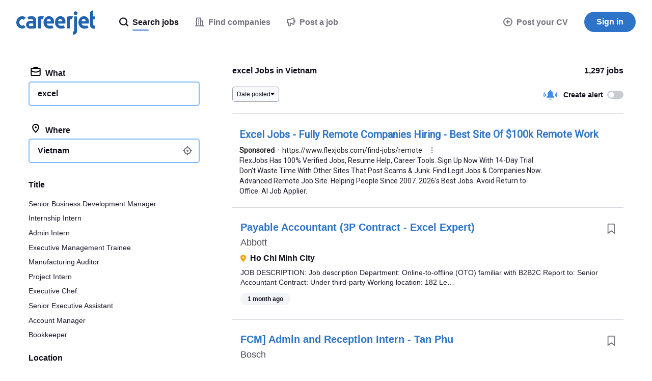

--- FILE ---
content_type: text/html; charset=UTF-8
request_url: https://syndicatedsearch.goog/afs/ads?sjk=GPyjOnMkQDeHDOj7R%2BW85A%3D%3D&psid=3498853991&adpage=1&channel=7977125310&client=pub-6184526169724134&q=excel%20jobs%20Vietnam&r=m&hl=en&ivt=0&ie=utf-8&oe=utf-8&type=0&fexp=21404%2C17300003%2C17301437%2C17301438%2C17301442%2C17301266%2C72717108&format=n1%7Cn1%7Cn1%7Cn1%7Cn1&ad=n5&nocache=8821769662247541&num=0&output=uds_ads_only&v=3&bsl=8&pac=0&u_his=2&u_tz=0&dt=1769662247703&u_w=1280&u_h=720&biw=1280&bih=720&psw=1280&psh=6400&frm=0&uio=-----&cont=cjgad-1-1%7Ccjgad-1-2%7Ccjgad-1-3%7Ccjgad-1-4%7Ccjgad-1-5&drt=0&jsid=csa&jsv=861291464&rurl=https%3A%2F%2Fwww.careerjet.vn%2Fexcel-jobs
body_size: 14769
content:
<!doctype html><html lang="en"> <head> <style id="ssr-boilerplate">body{-webkit-text-size-adjust:100%; font-family:arial,sans-serif; margin:0;}.div{-webkit-box-flex:0 0; -webkit-flex-shrink:0; flex-shrink:0;max-width:100%;}.span:last-child, .div:last-child{-webkit-box-flex:1 0; -webkit-flex-shrink:1; flex-shrink:1;}.a{text-decoration:none; text-transform:none; color:inherit; display:inline-block;}.span{-webkit-box-flex:0 0; -webkit-flex-shrink:0; flex-shrink:0;display:inline-block; overflow:hidden; text-transform:none;}.img{border:none; max-width:100%; max-height:100%;}.i_{display:-ms-flexbox; display:-webkit-box; display:-webkit-flex; display:flex;-ms-flex-align:start; -webkit-box-align:start; -webkit-align-items:flex-start; align-items:flex-start;box-sizing:border-box; overflow:hidden;}.v_{-webkit-box-flex:1 0; -webkit-flex-shrink:1; flex-shrink:1;}.j_>span:last-child, .j_>div:last-child, .w_, .w_:last-child{-webkit-box-flex:0 0; -webkit-flex-shrink:0; flex-shrink:0;}.l_{-ms-overflow-style:none; scrollbar-width:none;}.l_::-webkit-scrollbar{display:none;}.s_{position:relative; display:inline-block;}.u_{position:absolute; top:0; left:0; height:100%; background-repeat:no-repeat; background-size:auto 100%;}.t_{display:block;}.r_{display:-ms-flexbox; display:-webkit-box; display:-webkit-flex; display:flex;-ms-flex-align:center; -webkit-box-align:center; -webkit-align-items:center; align-items:center;-ms-flex-pack:center; -webkit-box-pack:center; -webkit-justify-content:center; justify-content:center;}.q_{box-sizing:border-box; max-width:100%; max-height:100%; overflow:hidden;display:-ms-flexbox; display:-webkit-box; display:-webkit-flex; display:flex;-ms-flex-align:center; -webkit-box-align:center; -webkit-align-items:center; align-items:center;-ms-flex-pack:center; -webkit-box-pack:center; -webkit-justify-content:center; justify-content:center;}.n_{text-overflow:ellipsis; white-space:nowrap;}.p_{-ms-flex-negative:1; max-width: 100%;}.m_{overflow:hidden;}.o_{white-space:nowrap;}.x_{cursor:pointer;}.y_{display:none; position:absolute; z-index:1;}.k_>div:not(.y_) {display:-webkit-inline-box; display:-moz-inline-box; display:-ms-inline-flexbox; display:-webkit-inline-flex; display:inline-flex; vertical-align:middle;}.k_.topAlign>div{vertical-align:top;}.k_.centerAlign>div{vertical-align:middle;}.k_.bottomAlign>div{vertical-align:bottom;}.k_>span, .k_>a, .k_>img, .k_{display:inline; vertical-align:middle;}.si101:nth-of-type(5n+1) > .si141{border-left: #1f8a70 7px solid;}.rssAttrContainer ~ .si101:nth-of-type(5n+2) > .si141{border-left: #1f8a70 7px solid;}.si101:nth-of-type(5n+3) > .si141{border-left: #bedb39 7px solid;}.rssAttrContainer ~ .si101:nth-of-type(5n+4) > .si141{border-left: #bedb39 7px solid;}.si101:nth-of-type(5n+5) > .si141{border-left: #ffe11a 7px solid;}.rssAttrContainer ~ .si101:nth-of-type(5n+6) > .si141{border-left: #ffe11a 7px solid;}.si101:nth-of-type(5n+2) > .si141{border-left: #fd7400 7px solid;}.rssAttrContainer ~ .si101:nth-of-type(5n+3) > .si141{border-left: #fd7400 7px solid;}.si101:nth-of-type(5n+4) > .si141{border-left: #004358 7px solid;}.rssAttrContainer ~ .si101:nth-of-type(5n+5) > .si141{border-left: #004358 7px solid;}.z_{cursor:pointer;}.si130{display:inline; text-transform:inherit;}.flexAlignStart{-ms-flex-align:start; -webkit-box-align:start; -webkit-align-items:flex-start; align-items:flex-start;}.flexAlignBottom{-ms-flex-align:end; -webkit-box-align:end; -webkit-align-items:flex-end; align-items:flex-end;}.flexAlignCenter{-ms-flex-align:center; -webkit-box-align:center; -webkit-align-items:center; align-items:center;}.flexAlignStretch{-ms-flex-align:stretch; -webkit-box-align:stretch; -webkit-align-items:stretch; align-items:stretch;}.flexJustifyStart{-ms-flex-pack:start; -webkit-box-pack:start; -webkit-justify-content:flex-start; justify-content:flex-start;}.flexJustifyCenter{-ms-flex-pack:center; -webkit-box-pack:center; -webkit-justify-content:center; justify-content:center;}.flexJustifyEnd{-ms-flex-pack:end; -webkit-box-pack:end; -webkit-justify-content:flex-end; justify-content:flex-end;}</style>  <style>.si101{background-color:#ffffff;border-radius:0px;border:0px solid #ffffff;font-family:Roboto,arial,sans-serif;font-size:14px;line-height:20px;padding-left:16px;padding-right:16px;padding-top:20px;color:#4d5156;}.si32{padding-bottom:15px;width:100%; -ms-flex-negative:1;-webkit-box-flex:1 0; -webkit-flex-shrink:1; flex-shrink:1;}.si33{width:100%; -ms-flex-negative:1;-webkit-box-flex:1 0; -webkit-flex-shrink:1; flex-shrink:1;}.si34{margin-bottom:8px;margin-right:8px;}.si27{font-weight:700;font-size:20px;line-height:26px;color:#2d74c8;width:100%; -ms-flex-negative:1;-webkit-box-flex:1 0; -webkit-flex-shrink:1; flex-shrink:1;}.si27:hover{text-decoration:underline;}.si39{margin-bottom:0px;}.si40{width:100%; -ms-flex-negative:1;-webkit-box-flex:1 0; -webkit-flex-shrink:1; flex-shrink:1;}.si97{width:100%; -ms-flex-negative:1;-webkit-box-flex:1 0; -webkit-flex-shrink:1; flex-shrink:1;}.si28{color:#202124;}.si38{height:100%;padding-right:8px;width:100%; -ms-flex-negative:1;-webkit-box-flex:1 0; -webkit-flex-shrink:1; flex-shrink:1;}.si29{font-size:14px;line-height:20px;max-width:600px;color:#1e1c2c;}.si98{margin-top:6px;}.si46{height:100%;margin-right:8px;margin-top:6px;}.si96{margin-top:6px;}.si81{margin-left:20px;margin-top:0px;}.si93{height:100%;padding-bottom:10px;padding-top:4px;}.si95{width:100%; -ms-flex-negative:1;-webkit-box-flex:1 0; -webkit-flex-shrink:1; flex-shrink:1;}.si1{color:#70757a;}.si5{border-radius:8px;}.si10{height:16px;margin-right:12px;width:16px;}.si11{color:#70757a;}.si14{margin-left:0px;margin-top:10px;}.si15{font-size:15px;line-height:22px;color:#1A0DAB;}.si15:hover{text-decoration:underline;}.si17{margin-bottom:2px;}.si18{color:#1A0DAB;}.si18:hover{text-decoration:underline;}.si19{color:#70757a;}.si69{max-width:104px;margin-left:8px;}.si70{padding-bottom:14px;padding-left:20px;padding-right:20px;padding-top:0px;}.si71{font-size:20px;line-height:26px;color:#1A0DAB;}.si71:hover{text-decoration:underline;}.si102{border-radius:8px;}.si103{height:20px;margin-right:12px;width:20px;}.si128{background-color:#ffffff;height:1px;width:100%; -ms-flex-negative:1;-webkit-box-flex:1 0; -webkit-flex-shrink:1; flex-shrink:1;}div>div.si128:last-child{display:none;}.si130{}.si148{padding-right:0px;}.si149{height:18px;padding-left:8px;width:30px;}.si151{font-size:20px;line-height:26px;padding-bottom:13px;padding-top:13px;color:#2d74c8;}.si152{font-family:Roboto,arial,sans-serif;font-size:14px;line-height:20px;padding-top:10px;color:#1e1c2c;}.si178{height:21px;width:21px;}.si179{border-radius:8px;max-height:231px;max-width:440px;margin-bottom:12px;margin-top:12px;}.si179 > .aa_{background-color:#000000; opacity:0.02999999932944775; bottom:0; top:0; right:0; left:0; position:absolute;}.si153{background-color:#ffffff;}.si155{}.si25{font-weight:700;font-size:14px;line-height:20px;color:#202124;}.adBadgeBullet{font-weight:700;padding-left:6px;padding-right:6px;}.y_{font-weight:400;background-color:#ffffff;border:1px solid #dddddd;font-family:sans-serif,arial,sans-serif;font-size:12px;line-height:12px;padding-bottom:5px;padding-left:5px;padding-right:5px;padding-top:5px;color:#666666;}.si2{padding-right:3px;}.srSpaceChar{width:3px;}.srLink{}.srLink:hover{text-decoration:underline;}.si7{padding-bottom:3px;padding-left:6px;padding-right:4px;}.ctdRatingSpacer{width:3px;}.si16{padding-left:3px;padding-right:3px;}.sitelinksLeftColumn{padding-right:20px;}.sitelinksRightColumn{padding-left:20px;}.exp-sitelinks-container{padding-top:4px;}.priceExtensionChipsExpandoPriceHyphen{margin-left:5px;}.priceExtensionChipsPrice{margin-left:5px;margin-right:5px;}.promotionExtensionOccasion{font-weight:700;}.promotionExtensionLink{}.promotionExtensionLink:hover{text-decoration:underline;}</style> <meta content="NOINDEX, NOFOLLOW" name="ROBOTS"> <meta content="telephone=no" name="format-detection"> <meta content="origin" name="referrer"> <title>Sponsored Links</title>   </head> <body>  <div id="adBlock">   <div id="ssrad-master" data-csa-needs-processing="1" data-num-ads="1" class="parent_container"><div class="i_ div si135" style="-ms-flex-direction:column; -webkit-box-orient:vertical; -webkit-flex-direction:column; flex-direction:column;-ms-flex-pack:start; -webkit-box-pack:start; -webkit-justify-content:flex-start; justify-content:flex-start;-ms-flex-align:stretch; -webkit-box-align:stretch; -webkit-align-items:stretch; align-items:stretch;" data-ad-container="1"><div id="e1" class="i_ div clicktrackedAd_js si101" style="-ms-flex-direction:column; -webkit-box-orient:vertical; -webkit-flex-direction:column; flex-direction:column;"><div class="i_ div si32" style="-ms-flex-direction:row; -webkit-box-orient:horizontal; -webkit-flex-direction:row; flex-direction:row;-ms-flex-pack:start; -webkit-box-pack:start; -webkit-justify-content:flex-start; justify-content:flex-start;-ms-flex-align:stretch; -webkit-box-align:stretch; -webkit-align-items:stretch; align-items:stretch;"><div class="i_ div si33" style="-ms-flex-direction:column; -webkit-box-orient:vertical; -webkit-flex-direction:column; flex-direction:column;-ms-flex-pack:start; -webkit-box-pack:start; -webkit-justify-content:flex-start; justify-content:flex-start;-ms-flex-align:stretch; -webkit-box-align:stretch; -webkit-align-items:stretch; align-items:stretch;"><div class="i_ div si34" style="-ms-flex-direction:row; -webkit-box-orient:horizontal; -webkit-flex-direction:row; flex-direction:row;"><a class="p_ si27 a" href="https://syndicatedsearch.goog/aclk?sa=L&amp;pf=1&amp;ai=DChsSEwiI0qnN-a-SAxX9T0cBHf57KFAYACICCAEQAhoCcXU&amp;co=1&amp;ase=2&amp;gclid=EAIaIQobChMIiNKpzfmvkgMV_U9HAR3-eyhQEAAYASAAEgLqkPD_BwE&amp;cid=[base64]&amp;cce=2&amp;category=acrcp_v1_32&amp;sig=AOD64_3LR0n1R53QvOEs-COzyhd7K5GAow&amp;q&amp;nis=4&amp;adurl=https://www.flexjobs.com/lp/remote-jobs1?utm_source%3Dgoogle%26utm_medium%3Dsem%26utm_campaign%3D17479914183%26utm_term%3Dexcel%2520jobs%26network%3Ds%26device%3Dc%26adposition%3D%26adgroupid%3D151048699358%26placement%3D%26adid%3D662081938719%26gad_source%3D5%26gad_campaignid%3D17479914183%26gclid%3DEAIaIQobChMIiNKpzfmvkgMV_U9HAR3-eyhQEAAYASAAEgLqkPD_BwE" data-nb="0" attributionsrc="" data-set-target="1" target="_top"><span data-lines="2" data-truncate="0" class="span" style="display: -webkit-box; -webkit-box-orient: vertical; overflow: hidden; -webkit-line-clamp: 2; "><span style='display:inline;text-transform:inherit;' class="si130 span">Excel Jobs</span> - Fully Remote Companies Hiring - Best Site Of $100k Remote <span style='display:inline;text-transform:inherit;' class="si130 span">Work</span></span></a></div><div class="i_ div si39" style="-ms-flex-direction:row; -webkit-box-orient:horizontal; -webkit-flex-direction:row; flex-direction:row;-ms-flex-pack:start; -webkit-box-pack:start; -webkit-justify-content:flex-start; justify-content:flex-start;-ms-flex-align:center; -webkit-box-align:center; -webkit-align-items:center; align-items:center;-ms-flex-wrap:wrap; -webkit-flex-wrap:wrap; flex-wrap:wrap;"><div class="i_ div si40" style="-ms-flex-direction:row; -webkit-box-orient:horizontal; -webkit-flex-direction:row; flex-direction:row;-ms-flex-pack:start; -webkit-box-pack:start; -webkit-justify-content:flex-start; justify-content:flex-start;-ms-flex-align:center; -webkit-box-align:center; -webkit-align-items:center; align-items:center;"><div class="i_ div si97" style="-ms-flex-direction:row; -webkit-box-orient:horizontal; -webkit-flex-direction:row; flex-direction:row;-ms-flex-pack:start; -webkit-box-pack:start; -webkit-justify-content:flex-start; justify-content:flex-start;-ms-flex-align:center; -webkit-box-align:center; -webkit-align-items:center; align-items:center;"><div class="i_ div si25 w_" style="-ms-flex-direction:row; -webkit-box-orient:horizontal; -webkit-flex-direction:row; flex-direction:row;"><span class="p_  span">Sponsored</span><span class="p_ adBadgeBullet span">·</span></div><a class="m_ n_ si28 a" data-lines="1" data-truncate="0" href="https://syndicatedsearch.goog/aclk?sa=L&amp;pf=1&amp;ai=DChsSEwiI0qnN-a-SAxX9T0cBHf57KFAYACICCAEQAhoCcXU&amp;co=1&amp;ase=2&amp;gclid=EAIaIQobChMIiNKpzfmvkgMV_U9HAR3-eyhQEAAYASAAEgLqkPD_BwE&amp;cid=[base64]&amp;cce=2&amp;category=acrcp_v1_32&amp;sig=AOD64_3LR0n1R53QvOEs-COzyhd7K5GAow&amp;q&amp;nis=4&amp;adurl=https://www.flexjobs.com/lp/remote-jobs1?utm_source%3Dgoogle%26utm_medium%3Dsem%26utm_campaign%3D17479914183%26utm_term%3Dexcel%2520jobs%26network%3Ds%26device%3Dc%26adposition%3D%26adgroupid%3D151048699358%26placement%3D%26adid%3D662081938719%26gad_source%3D5%26gad_campaignid%3D17479914183%26gclid%3DEAIaIQobChMIiNKpzfmvkgMV_U9HAR3-eyhQEAAYASAAEgLqkPD_BwE" data-nb="1" attributionsrc="" data-set-target="1" target="_top">https://www.flex<span style='display:inline;text-transform:inherit;' class="si130 span">jobs</span>.com/find-<span style='display:inline;text-transform:inherit;' class="si130 span">jobs</span>/remote</a><div class="i_ div w_" style="-ms-flex-direction:row; -webkit-box-orient:horizontal; -webkit-flex-direction:row; flex-direction:row;-ms-flex-pack:center; -webkit-box-pack:center; -webkit-justify-content:center; justify-content:center;-ms-flex-align:center; -webkit-box-align:center; -webkit-align-items:center; align-items:center;"><a href="https://adssettings.google.com/whythisad?source=afs_3p&amp;reasons=[base64]&amp;hl=en&amp;opi=122715837" data-notrack="true" data-set-target="1" target="_top" class="a q_ si149"><img src="https://www.google.com/images/afs/snowman.png" alt="" loading="lazy" class="img" data-pingback-type="wtac"></a></div></div></div></div><div class="i_ div si37" style="-ms-flex-direction:row; -webkit-box-orient:horizontal; -webkit-flex-direction:row; flex-direction:row;"><div class="i_ div si38 v_" style="-ms-flex-direction:column; -webkit-box-orient:vertical; -webkit-flex-direction:column; flex-direction:column;-ms-flex-pack:start; -webkit-box-pack:start; -webkit-justify-content:flex-start; justify-content:flex-start;-ms-flex-align:stretch; -webkit-box-align:stretch; -webkit-align-items:stretch; align-items:stretch;"><span class="p_ si29 span"><span data-lines="4" data-truncate="0" class="span" style="display: -webkit-box; -webkit-box-orient: vertical; overflow: hidden; -webkit-line-clamp: 4; ">FlexJobs Has 100% Verified <span style='display:inline;text-transform:inherit;' class="si130 span">Jobs</span>, Resume Help, Career Tools. Sign Up Now With 14-Day Trial. Don&#39;t Waste 
Time With Other Sites That Post Scams &amp; Junk. Find Legit <span style='display:inline;text-transform:inherit;' class="si130 span">Jobs</span> &amp; Companies Now. Advanced Remote <span style='display:inline;text-transform:inherit;' class="si130 span">Job</span> Site. Helping People Since 2007. 2026&#39;s Best <span style='display:inline;text-transform:inherit;' class="si130 span">Jobs</span>. Avoid Return to Office. AI <span style='display:inline;text-transform:inherit;' class="si130 span">Job</span> Applier.</span></span></div></div></div></div></div><div class="i_ div si128" style="-ms-flex-direction:row; -webkit-box-orient:horizontal; -webkit-flex-direction:row; flex-direction:row;"></div></div></div> </div> <div id="ssrab" style="display:none;"><!--leader-content--><style id="ssrs-slave-1">.si101{background-color:#ffffff;border-radius:0px;border:0px solid #ffffff;font-family:Roboto,arial,sans-serif;font-size:14px;line-height:20px;padding-left:16px;padding-right:16px;padding-top:20px;color:#4d5156;}.si32{padding-bottom:15px;width:100%; -ms-flex-negative:1;-webkit-box-flex:1 0; -webkit-flex-shrink:1; flex-shrink:1;}.si33{width:100%; -ms-flex-negative:1;-webkit-box-flex:1 0; -webkit-flex-shrink:1; flex-shrink:1;}.si34{margin-bottom:8px;margin-right:8px;}.si27{font-weight:700;font-size:20px;line-height:26px;color:#2d74c8;width:100%; -ms-flex-negative:1;-webkit-box-flex:1 0; -webkit-flex-shrink:1; flex-shrink:1;}.si27:hover{text-decoration:underline;}.si39{margin-bottom:0px;}.si40{width:100%; -ms-flex-negative:1;-webkit-box-flex:1 0; -webkit-flex-shrink:1; flex-shrink:1;}.si97{width:100%; -ms-flex-negative:1;-webkit-box-flex:1 0; -webkit-flex-shrink:1; flex-shrink:1;}.si28{color:#202124;}.si38{height:100%;padding-right:8px;width:100%; -ms-flex-negative:1;-webkit-box-flex:1 0; -webkit-flex-shrink:1; flex-shrink:1;}.si29{font-size:14px;line-height:20px;max-width:600px;color:#1e1c2c;}.si98{margin-top:6px;}.si46{height:100%;margin-right:8px;margin-top:6px;}.si96{margin-top:6px;}.si81{margin-left:20px;margin-top:0px;}.si93{height:100%;padding-bottom:10px;padding-top:4px;}.si95{width:100%; -ms-flex-negative:1;-webkit-box-flex:1 0; -webkit-flex-shrink:1; flex-shrink:1;}.si1{color:#70757a;}.si5{border-radius:8px;}.si10{height:16px;margin-right:12px;width:16px;}.si11{color:#70757a;}.si14{margin-left:0px;margin-top:10px;}.si15{font-size:15px;line-height:22px;color:#1A0DAB;}.si15:hover{text-decoration:underline;}.si17{margin-bottom:2px;}.si18{color:#1A0DAB;}.si18:hover{text-decoration:underline;}.si19{color:#70757a;}.si69{max-width:104px;margin-left:8px;}.si70{padding-bottom:14px;padding-left:20px;padding-right:20px;padding-top:0px;}.si71{font-size:20px;line-height:26px;color:#1A0DAB;}.si71:hover{text-decoration:underline;}.si102{border-radius:8px;}.si103{height:20px;margin-right:12px;width:20px;}.si128{background-color:#ffffff;height:1px;width:100%; -ms-flex-negative:1;-webkit-box-flex:1 0; -webkit-flex-shrink:1; flex-shrink:1;}div>div.si128:last-child{display:none;}.si130{}.si148{padding-right:0px;}.si149{height:18px;padding-left:8px;width:30px;}.si151{font-size:20px;line-height:26px;padding-bottom:13px;padding-top:13px;color:#2d74c8;}.si152{font-family:Roboto,arial,sans-serif;font-size:14px;line-height:20px;padding-top:10px;color:#1e1c2c;}.si178{height:21px;width:21px;}.si179{border-radius:8px;max-height:231px;max-width:440px;margin-bottom:12px;margin-top:12px;}.si179 > .aa_{background-color:#000000; opacity:0.02999999932944775; bottom:0; top:0; right:0; left:0; position:absolute;}.si153{background-color:#ffffff;}.si155{}.si25{font-weight:700;font-size:14px;line-height:20px;color:#202124;}.adBadgeBullet{font-weight:700;padding-left:6px;padding-right:6px;}.y_{font-weight:400;background-color:#ffffff;border:1px solid #dddddd;font-family:sans-serif,arial,sans-serif;font-size:12px;line-height:12px;padding-bottom:5px;padding-left:5px;padding-right:5px;padding-top:5px;color:#666666;}.si2{padding-right:3px;}.srSpaceChar{width:3px;}.srLink{}.srLink:hover{text-decoration:underline;}.si7{padding-bottom:3px;padding-left:6px;padding-right:4px;}.ctdRatingSpacer{width:3px;}.si16{padding-left:3px;padding-right:3px;}.sitelinksLeftColumn{padding-right:20px;}.sitelinksRightColumn{padding-left:20px;}.exp-sitelinks-container{padding-top:4px;}.priceExtensionChipsExpandoPriceHyphen{margin-left:5px;}.priceExtensionChipsPrice{margin-left:5px;margin-right:5px;}.promotionExtensionOccasion{font-weight:700;}.promotionExtensionLink{}.promotionExtensionLink:hover{text-decoration:underline;}</style><div id="ssrad-slave-1" data-csa-needs-processing="1" data-num-ads="1" class="parent_container"><div class="i_ div si135" style="-ms-flex-direction:column; -webkit-box-orient:vertical; -webkit-flex-direction:column; flex-direction:column;-ms-flex-pack:start; -webkit-box-pack:start; -webkit-justify-content:flex-start; justify-content:flex-start;-ms-flex-align:stretch; -webkit-box-align:stretch; -webkit-align-items:stretch; align-items:stretch;" data-ad-container="1"><div id="e2" class="i_ div clicktrackedAd_js si101" style="-ms-flex-direction:column; -webkit-box-orient:vertical; -webkit-flex-direction:column; flex-direction:column;"><div class="i_ div si32" style="-ms-flex-direction:row; -webkit-box-orient:horizontal; -webkit-flex-direction:row; flex-direction:row;-ms-flex-pack:start; -webkit-box-pack:start; -webkit-justify-content:flex-start; justify-content:flex-start;-ms-flex-align:stretch; -webkit-box-align:stretch; -webkit-align-items:stretch; align-items:stretch;"><div class="i_ div si33" style="-ms-flex-direction:column; -webkit-box-orient:vertical; -webkit-flex-direction:column; flex-direction:column;-ms-flex-pack:start; -webkit-box-pack:start; -webkit-justify-content:flex-start; justify-content:flex-start;-ms-flex-align:stretch; -webkit-box-align:stretch; -webkit-align-items:stretch; align-items:stretch;"><div class="i_ div si34" style="-ms-flex-direction:row; -webkit-box-orient:horizontal; -webkit-flex-direction:row; flex-direction:row;"><a class="p_ si27 a" href="https://syndicatedsearch.goog/aclk?sa=L&amp;ai=DChsSEwiI0qnN-a-SAxX9T0cBHf57KFAYACICCAEQBBoCcXU&amp;co=1&amp;ase=2&amp;gclid=EAIaIQobChMIiNKpzfmvkgMV_U9HAR3-eyhQEAEYASAAEgLc4PD_BwE&amp;num=2&amp;cid=[base64]&amp;cce=2&amp;category=acrcp_v1_32&amp;sig=AOD64_0O9Ycle38CxTv0tmnmcMnYw7DBpg&amp;q&amp;nis=4&amp;adurl=https://www.remotejobs.io/welcome/discover-your-dream-remote-job?utm_source%3Dgoogle%26utm_medium%3Dcpc%26utm_campaign%3D21657062364%26utm_term%3Demployment%2520opportunities%26network%3Ds%26device%3Dc%26adposition%3D%26adgroupid%3D172588036208%26placement%3D%26adid%3D712084582684%26gad_source%3D5%26gad_campaignid%3D21657062364" data-nb="0" attributionsrc="" data-set-target="1" target="_top"><span data-lines="2" data-truncate="0" class="span" style="display: -webkit-box; -webkit-box-orient: vertical; overflow: hidden; -webkit-line-clamp: 2; ">Remote <span style='display:inline;text-transform:inherit;' class="si130 span">Jobs</span> $22-48/hr - Companies Urgently Hiring</span></a></div><div class="i_ div si39" style="-ms-flex-direction:row; -webkit-box-orient:horizontal; -webkit-flex-direction:row; flex-direction:row;-ms-flex-pack:start; -webkit-box-pack:start; -webkit-justify-content:flex-start; justify-content:flex-start;-ms-flex-align:center; -webkit-box-align:center; -webkit-align-items:center; align-items:center;-ms-flex-wrap:wrap; -webkit-flex-wrap:wrap; flex-wrap:wrap;"><div class="i_ div si40" style="-ms-flex-direction:row; -webkit-box-orient:horizontal; -webkit-flex-direction:row; flex-direction:row;-ms-flex-pack:start; -webkit-box-pack:start; -webkit-justify-content:flex-start; justify-content:flex-start;-ms-flex-align:center; -webkit-box-align:center; -webkit-align-items:center; align-items:center;"><div class="i_ div si97" style="-ms-flex-direction:row; -webkit-box-orient:horizontal; -webkit-flex-direction:row; flex-direction:row;-ms-flex-pack:start; -webkit-box-pack:start; -webkit-justify-content:flex-start; justify-content:flex-start;-ms-flex-align:center; -webkit-box-align:center; -webkit-align-items:center; align-items:center;"><div class="i_ div si25 w_" style="-ms-flex-direction:row; -webkit-box-orient:horizontal; -webkit-flex-direction:row; flex-direction:row;"><span class="p_  span">Sponsored</span><span class="p_ adBadgeBullet span">·</span></div><a class="m_ n_ si28 a" data-lines="1" data-truncate="0" href="https://syndicatedsearch.goog/aclk?sa=L&amp;ai=DChsSEwiI0qnN-a-SAxX9T0cBHf57KFAYACICCAEQBBoCcXU&amp;co=1&amp;ase=2&amp;gclid=EAIaIQobChMIiNKpzfmvkgMV_U9HAR3-eyhQEAEYASAAEgLc4PD_BwE&amp;num=2&amp;cid=[base64]&amp;cce=2&amp;category=acrcp_v1_32&amp;sig=AOD64_0O9Ycle38CxTv0tmnmcMnYw7DBpg&amp;q&amp;nis=4&amp;adurl=https://www.remotejobs.io/welcome/discover-your-dream-remote-job?utm_source%3Dgoogle%26utm_medium%3Dcpc%26utm_campaign%3D21657062364%26utm_term%3Demployment%2520opportunities%26network%3Ds%26device%3Dc%26adposition%3D%26adgroupid%3D172588036208%26placement%3D%26adid%3D712084582684%26gad_source%3D5%26gad_campaignid%3D21657062364" data-nb="1" attributionsrc="" data-set-target="1" target="_top">https://www.remote<span style='display:inline;text-transform:inherit;' class="si130 span">jobs</span>.io/remote-<span style='display:inline;text-transform:inherit;' class="si130 span">jobs</span>/hiring</a><div class="i_ div w_" style="-ms-flex-direction:row; -webkit-box-orient:horizontal; -webkit-flex-direction:row; flex-direction:row;-ms-flex-pack:center; -webkit-box-pack:center; -webkit-justify-content:center; justify-content:center;-ms-flex-align:center; -webkit-box-align:center; -webkit-align-items:center; align-items:center;"><a href="https://adssettings.google.com/whythisad?source=afs_3p&amp;reasons=[base64]&amp;hl=en&amp;opi=122715837" data-notrack="true" data-set-target="1" target="_top" class="a q_ si149"><img src="https://www.google.com/images/afs/snowman.png" alt="" loading="lazy" class="img" data-pingback-type="wtac"></a></div></div></div></div><div class="i_ div si37" style="-ms-flex-direction:row; -webkit-box-orient:horizontal; -webkit-flex-direction:row; flex-direction:row;"><div class="i_ div si38 v_" style="-ms-flex-direction:column; -webkit-box-orient:vertical; -webkit-flex-direction:column; flex-direction:column;-ms-flex-pack:start; -webkit-box-pack:start; -webkit-justify-content:flex-start; justify-content:flex-start;-ms-flex-align:stretch; -webkit-box-align:stretch; -webkit-align-items:stretch; align-items:stretch;"><span class="p_ si29 span"><span data-lines="4" data-truncate="0" class="span" style="display: -webkit-box; -webkit-box-orient: vertical; overflow: hidden; -webkit-line-clamp: 4; ">Find Your Dream Remote <span style='display:inline;text-transform:inherit;' class="si130 span">Job</span> in 3 Steps: Register, Browse Curated <span style='display:inline;text-transform:inherit;' class="si130 span">Jobs</span> &amp; Apply to Get Hired. 100,000+ Remote <span style='display:inline;text-transform:inherit;' class="si130 span">Jobs</span> Curated by Experts for a Safer Search with Companies Urgently Hiring. <span style='display:inline;text-transform:inherit;' class="si130 span">Work</span> Anywhere. Get <span style='display:inline;text-transform:inherit;' class="si130 span">Job</span> Alerts. Urgently Hiring <span style='display:inline;text-transform:inherit;' class="si130 span">Jobs</span>. Ditch Your Commute. Easy Search. Ditch The Office. High Paying Dream <span style='display:inline;text-transform:inherit;' class="si130 span">Jobs</span>. Save Time. Real Remote <span style='display:inline;text-transform:inherit;' class="si130 span">Jobs</span>. Services: Find <span style='display:inline;text-transform:inherit;' class="si130 span">Jobs</span>, Save <span style='display:inline;text-transform:inherit;' class="si130 span">Jobs</span>.</span></span></div></div></div></div></div><div class="i_ div si128" style="-ms-flex-direction:row; -webkit-box-orient:horizontal; -webkit-flex-direction:row; flex-direction:row;"></div></div></div><style id="ssrs-slave-2">.si101{background-color:#ffffff;border-radius:0px;border:0px solid #ffffff;font-family:Roboto,arial,sans-serif;font-size:14px;line-height:20px;padding-left:16px;padding-right:16px;padding-top:20px;color:#4d5156;}.si32{padding-bottom:15px;width:100%; -ms-flex-negative:1;-webkit-box-flex:1 0; -webkit-flex-shrink:1; flex-shrink:1;}.si33{width:100%; -ms-flex-negative:1;-webkit-box-flex:1 0; -webkit-flex-shrink:1; flex-shrink:1;}.si34{margin-bottom:8px;margin-right:8px;}.si27{font-weight:700;font-size:20px;line-height:26px;color:#2d74c8;width:100%; -ms-flex-negative:1;-webkit-box-flex:1 0; -webkit-flex-shrink:1; flex-shrink:1;}.si27:hover{text-decoration:underline;}.si39{margin-bottom:0px;}.si40{width:100%; -ms-flex-negative:1;-webkit-box-flex:1 0; -webkit-flex-shrink:1; flex-shrink:1;}.si97{width:100%; -ms-flex-negative:1;-webkit-box-flex:1 0; -webkit-flex-shrink:1; flex-shrink:1;}.si28{color:#202124;}.si38{height:100%;padding-right:8px;width:100%; -ms-flex-negative:1;-webkit-box-flex:1 0; -webkit-flex-shrink:1; flex-shrink:1;}.si29{font-size:14px;line-height:20px;max-width:600px;color:#1e1c2c;}.si98{margin-top:6px;}.si46{height:100%;margin-right:8px;margin-top:6px;}.si96{margin-top:6px;}.si81{margin-left:20px;margin-top:0px;}.si93{height:100%;padding-bottom:10px;padding-top:4px;}.si95{width:100%; -ms-flex-negative:1;-webkit-box-flex:1 0; -webkit-flex-shrink:1; flex-shrink:1;}.si1{color:#70757a;}.si5{border-radius:8px;}.si10{height:16px;margin-right:12px;width:16px;}.si11{color:#70757a;}.si14{margin-left:0px;margin-top:10px;}.si15{font-size:15px;line-height:22px;color:#1A0DAB;}.si15:hover{text-decoration:underline;}.si17{margin-bottom:2px;}.si18{color:#1A0DAB;}.si18:hover{text-decoration:underline;}.si19{color:#70757a;}.si69{max-width:104px;margin-left:8px;}.si70{padding-bottom:14px;padding-left:20px;padding-right:20px;padding-top:0px;}.si71{font-size:20px;line-height:26px;color:#1A0DAB;}.si71:hover{text-decoration:underline;}.si102{border-radius:8px;}.si103{height:20px;margin-right:12px;width:20px;}.si128{background-color:#ffffff;height:1px;width:100%; -ms-flex-negative:1;-webkit-box-flex:1 0; -webkit-flex-shrink:1; flex-shrink:1;}div>div.si128:last-child{display:none;}.si130{}.si148{padding-right:0px;}.si149{height:18px;padding-left:8px;width:30px;}.si151{font-size:20px;line-height:26px;padding-bottom:13px;padding-top:13px;color:#2d74c8;}.si152{font-family:Roboto,arial,sans-serif;font-size:14px;line-height:20px;padding-top:10px;color:#1e1c2c;}.si178{height:21px;width:21px;}.si179{border-radius:8px;max-height:231px;max-width:440px;margin-bottom:12px;margin-top:12px;}.si179 > .aa_{background-color:#000000; opacity:0.02999999932944775; bottom:0; top:0; right:0; left:0; position:absolute;}.si153{background-color:#ffffff;}.si155{}.si25{font-weight:700;font-size:14px;line-height:20px;color:#202124;}.adBadgeBullet{font-weight:700;padding-left:6px;padding-right:6px;}.y_{font-weight:400;background-color:#ffffff;border:1px solid #dddddd;font-family:sans-serif,arial,sans-serif;font-size:12px;line-height:12px;padding-bottom:5px;padding-left:5px;padding-right:5px;padding-top:5px;color:#666666;}.si2{padding-right:3px;}.srSpaceChar{width:3px;}.srLink{}.srLink:hover{text-decoration:underline;}.si7{padding-bottom:3px;padding-left:6px;padding-right:4px;}.ctdRatingSpacer{width:3px;}.si16{padding-left:3px;padding-right:3px;}.sitelinksLeftColumn{padding-right:20px;}.sitelinksRightColumn{padding-left:20px;}.exp-sitelinks-container{padding-top:4px;}.priceExtensionChipsExpandoPriceHyphen{margin-left:5px;}.priceExtensionChipsPrice{margin-left:5px;margin-right:5px;}.promotionExtensionOccasion{font-weight:700;}.promotionExtensionLink{}.promotionExtensionLink:hover{text-decoration:underline;}</style><div id="ssrad-slave-2" data-csa-needs-processing="1" data-num-ads="1" class="parent_container"><div class="i_ div si135" style="-ms-flex-direction:column; -webkit-box-orient:vertical; -webkit-flex-direction:column; flex-direction:column;-ms-flex-pack:start; -webkit-box-pack:start; -webkit-justify-content:flex-start; justify-content:flex-start;-ms-flex-align:stretch; -webkit-box-align:stretch; -webkit-align-items:stretch; align-items:stretch;" data-ad-container="1"><div id="e4" class="i_ div clicktrackedAd_js si101" style="-ms-flex-direction:column; -webkit-box-orient:vertical; -webkit-flex-direction:column; flex-direction:column;"><div class="i_ div si32" style="-ms-flex-direction:row; -webkit-box-orient:horizontal; -webkit-flex-direction:row; flex-direction:row;-ms-flex-pack:start; -webkit-box-pack:start; -webkit-justify-content:flex-start; justify-content:flex-start;-ms-flex-align:stretch; -webkit-box-align:stretch; -webkit-align-items:stretch; align-items:stretch;"><div class="i_ div si33" style="-ms-flex-direction:column; -webkit-box-orient:vertical; -webkit-flex-direction:column; flex-direction:column;-ms-flex-pack:start; -webkit-box-pack:start; -webkit-justify-content:flex-start; justify-content:flex-start;-ms-flex-align:stretch; -webkit-box-align:stretch; -webkit-align-items:stretch; align-items:stretch;"><div class="i_ div si34" style="-ms-flex-direction:row; -webkit-box-orient:horizontal; -webkit-flex-direction:row; flex-direction:row;"><a class="p_ si27 a" href="https://syndicatedsearch.goog/aclk?sa=L&amp;ai=DChsSEwiI0qnN-a-SAxX9T0cBHf57KFAYACICCAEQAxoCcXU&amp;co=1&amp;ase=2&amp;gclid=EAIaIQobChMIiNKpzfmvkgMV_U9HAR3-eyhQEAEYAiAAEgISR_D_BwE&amp;num=3&amp;cid=[base64]&amp;cce=2&amp;category=acrcp_v1_32&amp;sig=AOD64_0v7pXvotqQKSgKZ5_Ll8qHA4zLbA&amp;q&amp;nis=4&amp;adurl=https://us.jobs-bear.com/jobs?utm_source%3Dgoogle%26geo%3Dus%26botName%3Djobs_bear_us%26campaignid%3D20465245872%26adgroupid%3D187217048607%26feeditemid%3D%26targetid%3Dkwd-319725255495%26locinterest%3D%26locpysical%3D1023640%26matchtype%3Db%26sitelinkConcept%3D%26keyword%3Dexcel%2520data%2520analyst%2520jobs%26utm_campaign%3DB%2520-%2520Job%2520List%2520%257C%2520Broad%2520%257C%2520US%26AdConcept%3D%26gad_source%3D5%26gad_campaignid%3D20465245872" data-nb="0" attributionsrc="" data-set-target="1" target="_top"><span data-lines="2" data-truncate="0" class="span" style="display: -webkit-box; -webkit-box-orient: vertical; overflow: hidden; -webkit-line-clamp: 2; "><span style='display:inline;text-transform:inherit;' class="si130 span">Excel</span> data analyst <span style='display:inline;text-transform:inherit;' class="si130 span">jobs</span> - Sort: Training Provided - Sort By Top Pay Rates</span></a></div><div class="i_ div si39" style="-ms-flex-direction:row; -webkit-box-orient:horizontal; -webkit-flex-direction:row; flex-direction:row;-ms-flex-pack:start; -webkit-box-pack:start; -webkit-justify-content:flex-start; justify-content:flex-start;-ms-flex-align:center; -webkit-box-align:center; -webkit-align-items:center; align-items:center;-ms-flex-wrap:wrap; -webkit-flex-wrap:wrap; flex-wrap:wrap;"><div class="i_ div si40" style="-ms-flex-direction:row; -webkit-box-orient:horizontal; -webkit-flex-direction:row; flex-direction:row;-ms-flex-pack:start; -webkit-box-pack:start; -webkit-justify-content:flex-start; justify-content:flex-start;-ms-flex-align:center; -webkit-box-align:center; -webkit-align-items:center; align-items:center;"><div class="i_ div si97" style="-ms-flex-direction:row; -webkit-box-orient:horizontal; -webkit-flex-direction:row; flex-direction:row;-ms-flex-pack:start; -webkit-box-pack:start; -webkit-justify-content:flex-start; justify-content:flex-start;-ms-flex-align:center; -webkit-box-align:center; -webkit-align-items:center; align-items:center;"><div class="i_ div si25 w_" style="-ms-flex-direction:row; -webkit-box-orient:horizontal; -webkit-flex-direction:row; flex-direction:row;"><span class="p_  span">Sponsored</span><span class="p_ adBadgeBullet span">·</span></div><a class="m_ n_ si28 a" data-lines="1" data-truncate="0" href="https://syndicatedsearch.goog/aclk?sa=L&amp;ai=DChsSEwiI0qnN-a-SAxX9T0cBHf57KFAYACICCAEQAxoCcXU&amp;co=1&amp;ase=2&amp;gclid=EAIaIQobChMIiNKpzfmvkgMV_U9HAR3-eyhQEAEYAiAAEgISR_D_BwE&amp;num=3&amp;cid=[base64]&amp;cce=2&amp;category=acrcp_v1_32&amp;sig=AOD64_0v7pXvotqQKSgKZ5_Ll8qHA4zLbA&amp;q&amp;nis=4&amp;adurl=https://us.jobs-bear.com/jobs?utm_source%3Dgoogle%26geo%3Dus%26botName%3Djobs_bear_us%26campaignid%3D20465245872%26adgroupid%3D187217048607%26feeditemid%3D%26targetid%3Dkwd-319725255495%26locinterest%3D%26locpysical%3D1023640%26matchtype%3Db%26sitelinkConcept%3D%26keyword%3Dexcel%2520data%2520analyst%2520jobs%26utm_campaign%3DB%2520-%2520Job%2520List%2520%257C%2520Broad%2520%257C%2520US%26AdConcept%3D%26gad_source%3D5%26gad_campaignid%3D20465245872" data-nb="1" attributionsrc="" data-set-target="1" target="_top">https://us.<span style='display:inline;text-transform:inherit;' class="si130 span">jobs</span>-bear.com/daily_<span style='display:inline;text-transform:inherit;' class="si130 span">jobs</span>/near_me</a><div class="i_ div w_" style="-ms-flex-direction:row; -webkit-box-orient:horizontal; -webkit-flex-direction:row; flex-direction:row;-ms-flex-pack:center; -webkit-box-pack:center; -webkit-justify-content:center; justify-content:center;-ms-flex-align:center; -webkit-box-align:center; -webkit-align-items:center; align-items:center;"><a href="https://adssettings.google.com/whythisad?source=afs_3p&amp;reasons=[base64]&amp;hl=en&amp;opi=122715837" data-notrack="true" data-set-target="1" target="_top" class="a q_ si149"><img src="https://www.google.com/images/afs/snowman.png" alt="" loading="lazy" class="img" data-pingback-type="wtac"></a></div></div></div></div><div class="i_ div si37" style="-ms-flex-direction:row; -webkit-box-orient:horizontal; -webkit-flex-direction:row; flex-direction:row;"><div class="i_ div si38 v_" style="-ms-flex-direction:column; -webkit-box-orient:vertical; -webkit-flex-direction:column; flex-direction:column;-ms-flex-pack:start; -webkit-box-pack:start; -webkit-justify-content:flex-start; justify-content:flex-start;-ms-flex-align:stretch; -webkit-box-align:stretch; -webkit-align-items:stretch; align-items:stretch;"><span class="p_ si29 span"><span data-lines="4" data-truncate="0" class="span" style="display: -webkit-box; -webkit-box-orient: vertical; overflow: hidden; -webkit-line-clamp: 4; ">Explore local <span style='display:inline;text-transform:inherit;' class="si130 span">Excel</span> data analyst <span style='display:inline;text-transform:inherit;' class="si130 span">jobs</span> on JobsBear. Sort by pay, quick starts, and flexible hours. Make smarter 
choices on <span style='display:inline;text-transform:inherit;' class="si130 span">Excel</span> data analyst <span style='display:inline;text-transform:inherit;' class="si130 span">jobs</span>. Compare roles with our at-a-glance AI summaries. Land Your Dream <span style='display:inline;text-transform:inherit;' class="si130 span">Job</span>. Find Your Perfect Fit. Unleash Your Potential. Your Skills Are Valued.</span></span></div></div></div></div></div><div class="i_ div si128" style="-ms-flex-direction:row; -webkit-box-orient:horizontal; -webkit-flex-direction:row; flex-direction:row;"></div></div></div><style id="ssrs-slave-3">.si101{background-color:#ffffff;border-radius:0px;border:0px solid #ffffff;font-family:Roboto,arial,sans-serif;font-size:14px;line-height:20px;padding-left:16px;padding-right:16px;padding-top:20px;color:#4d5156;}.si32{padding-bottom:15px;width:100%; -ms-flex-negative:1;-webkit-box-flex:1 0; -webkit-flex-shrink:1; flex-shrink:1;}.si33{width:100%; -ms-flex-negative:1;-webkit-box-flex:1 0; -webkit-flex-shrink:1; flex-shrink:1;}.si34{margin-bottom:8px;margin-right:8px;}.si27{font-weight:700;font-size:20px;line-height:26px;color:#2d74c8;width:100%; -ms-flex-negative:1;-webkit-box-flex:1 0; -webkit-flex-shrink:1; flex-shrink:1;}.si27:hover{text-decoration:underline;}.si39{margin-bottom:0px;}.si40{width:100%; -ms-flex-negative:1;-webkit-box-flex:1 0; -webkit-flex-shrink:1; flex-shrink:1;}.si97{width:100%; -ms-flex-negative:1;-webkit-box-flex:1 0; -webkit-flex-shrink:1; flex-shrink:1;}.si28{color:#202124;}.si38{height:100%;padding-right:8px;width:100%; -ms-flex-negative:1;-webkit-box-flex:1 0; -webkit-flex-shrink:1; flex-shrink:1;}.si29{font-size:14px;line-height:20px;max-width:600px;color:#1e1c2c;}.si98{margin-top:6px;}.si46{height:100%;margin-right:8px;margin-top:6px;}.si96{margin-top:6px;}.si81{margin-left:20px;margin-top:0px;}.si93{height:100%;padding-bottom:10px;padding-top:4px;}.si95{width:100%; -ms-flex-negative:1;-webkit-box-flex:1 0; -webkit-flex-shrink:1; flex-shrink:1;}.si1{color:#70757a;}.si5{border-radius:8px;}.si10{height:16px;margin-right:12px;width:16px;}.si11{color:#70757a;}.si14{margin-left:0px;margin-top:10px;}.si15{font-size:15px;line-height:22px;color:#1A0DAB;}.si15:hover{text-decoration:underline;}.si17{margin-bottom:2px;}.si18{color:#1A0DAB;}.si18:hover{text-decoration:underline;}.si19{color:#70757a;}.si69{max-width:104px;margin-left:8px;}.si70{padding-bottom:14px;padding-left:20px;padding-right:20px;padding-top:0px;}.si71{font-size:20px;line-height:26px;color:#1A0DAB;}.si71:hover{text-decoration:underline;}.si102{border-radius:8px;}.si103{height:20px;margin-right:12px;width:20px;}.si128{background-color:#ffffff;height:1px;width:100%; -ms-flex-negative:1;-webkit-box-flex:1 0; -webkit-flex-shrink:1; flex-shrink:1;}div>div.si128:last-child{display:none;}.si130{}.si148{padding-right:0px;}.si149{height:18px;padding-left:8px;width:30px;}.si151{font-size:20px;line-height:26px;padding-bottom:13px;padding-top:13px;color:#2d74c8;}.si152{font-family:Roboto,arial,sans-serif;font-size:14px;line-height:20px;padding-top:10px;color:#1e1c2c;}.si178{height:21px;width:21px;}.si179{border-radius:8px;max-height:231px;max-width:440px;margin-bottom:12px;margin-top:12px;}.si179 > .aa_{background-color:#000000; opacity:0.02999999932944775; bottom:0; top:0; right:0; left:0; position:absolute;}.si153{background-color:#ffffff;}.si155{}.si25{font-weight:700;font-size:14px;line-height:20px;color:#202124;}.adBadgeBullet{font-weight:700;padding-left:6px;padding-right:6px;}.y_{font-weight:400;background-color:#ffffff;border:1px solid #dddddd;font-family:sans-serif,arial,sans-serif;font-size:12px;line-height:12px;padding-bottom:5px;padding-left:5px;padding-right:5px;padding-top:5px;color:#666666;}.si2{padding-right:3px;}.srSpaceChar{width:3px;}.srLink{}.srLink:hover{text-decoration:underline;}.si7{padding-bottom:3px;padding-left:6px;padding-right:4px;}.ctdRatingSpacer{width:3px;}.si16{padding-left:3px;padding-right:3px;}.sitelinksLeftColumn{padding-right:20px;}.sitelinksRightColumn{padding-left:20px;}.exp-sitelinks-container{padding-top:4px;}.priceExtensionChipsExpandoPriceHyphen{margin-left:5px;}.priceExtensionChipsPrice{margin-left:5px;margin-right:5px;}.promotionExtensionOccasion{font-weight:700;}.promotionExtensionLink{}.promotionExtensionLink:hover{text-decoration:underline;}</style><div id="ssrad-slave-3" data-csa-needs-processing="1" data-num-ads="1" class="parent_container"><div class="i_ div si135" style="-ms-flex-direction:column; -webkit-box-orient:vertical; -webkit-flex-direction:column; flex-direction:column;-ms-flex-pack:start; -webkit-box-pack:start; -webkit-justify-content:flex-start; justify-content:flex-start;-ms-flex-align:stretch; -webkit-box-align:stretch; -webkit-align-items:stretch; align-items:stretch;" data-ad-container="1"><div id="e5" class="i_ div clicktrackedAd_js si101" style="-ms-flex-direction:column; -webkit-box-orient:vertical; -webkit-flex-direction:column; flex-direction:column;"><div class="i_ div si32" style="-ms-flex-direction:row; -webkit-box-orient:horizontal; -webkit-flex-direction:row; flex-direction:row;-ms-flex-pack:start; -webkit-box-pack:start; -webkit-justify-content:flex-start; justify-content:flex-start;-ms-flex-align:stretch; -webkit-box-align:stretch; -webkit-align-items:stretch; align-items:stretch;"><div class="i_ div si33" style="-ms-flex-direction:column; -webkit-box-orient:vertical; -webkit-flex-direction:column; flex-direction:column;-ms-flex-pack:start; -webkit-box-pack:start; -webkit-justify-content:flex-start; justify-content:flex-start;-ms-flex-align:stretch; -webkit-box-align:stretch; -webkit-align-items:stretch; align-items:stretch;"><div class="i_ div si34" style="-ms-flex-direction:row; -webkit-box-orient:horizontal; -webkit-flex-direction:row; flex-direction:row;"><a class="p_ si27 a" href="https://syndicatedsearch.goog/aclk?sa=L&amp;ai=DChsSEwiI0qnN-a-SAxX9T0cBHf57KFAYACICCAEQABoCcXU&amp;co=1&amp;ase=2&amp;gclid=EAIaIQobChMIiNKpzfmvkgMV_U9HAR3-eyhQEAEYAyAAEgL7ifD_BwE&amp;num=4&amp;cid=[base64]&amp;cce=2&amp;category=acrcp_v1_32&amp;sig=AOD64_3AaQ56wEmXi3CjzLbB_hVpQbrScQ&amp;q&amp;nis=4&amp;adurl=https://www.coursera.org/professional-certificates/microsoft-excel-skills/paidmedia?utm_medium%3Dsem%26utm_source%3Dgg%26utm_campaign%3Db2c_namer_x_microsoft_ftcof_x_px_dr_bau_gg_pmax_pr_us-ca_en_m_hyb_25-09_business-low-ltv%26campaignid%3D23087187116%26adgroupid%3D%26device%3Dc%26keyword%3D%26matchtype%3D%26network%3Dx%26devicemodel%3D%26creativeid%3D%26assetgroupid%3D6615825630%26targetid%3D%26extensionid%3D%26placement%3D%26gad_source%3D5%26gad_campaignid%3D23091295129" data-nb="0" attributionsrc="" data-set-target="1" target="_top"><span data-lines="2" data-truncate="0" class="span" style="display: -webkit-box; -webkit-box-orient: vertical; overflow: hidden; -webkit-line-clamp: 2; ">No Prior Experience Required - Learn <span style='display:inline;text-transform:inherit;' class="si130 span">Excel</span> and Copilot</span></a></div><div class="i_ div si39" style="-ms-flex-direction:row; -webkit-box-orient:horizontal; -webkit-flex-direction:row; flex-direction:row;-ms-flex-pack:start; -webkit-box-pack:start; -webkit-justify-content:flex-start; justify-content:flex-start;-ms-flex-align:center; -webkit-box-align:center; -webkit-align-items:center; align-items:center;-ms-flex-wrap:wrap; -webkit-flex-wrap:wrap; flex-wrap:wrap;"><div class="i_ div si40" style="-ms-flex-direction:row; -webkit-box-orient:horizontal; -webkit-flex-direction:row; flex-direction:row;-ms-flex-pack:start; -webkit-box-pack:start; -webkit-justify-content:flex-start; justify-content:flex-start;-ms-flex-align:center; -webkit-box-align:center; -webkit-align-items:center; align-items:center;"><div class="i_ div si97" style="-ms-flex-direction:row; -webkit-box-orient:horizontal; -webkit-flex-direction:row; flex-direction:row;-ms-flex-pack:start; -webkit-box-pack:start; -webkit-justify-content:flex-start; justify-content:flex-start;-ms-flex-align:center; -webkit-box-align:center; -webkit-align-items:center; align-items:center;"><div class="i_ div si25 w_" style="-ms-flex-direction:row; -webkit-box-orient:horizontal; -webkit-flex-direction:row; flex-direction:row;"><span class="p_  span">Sponsored</span><span class="p_ adBadgeBullet span">·</span></div><a class="m_ n_ si28 a" data-lines="1" data-truncate="0" href="https://syndicatedsearch.goog/aclk?sa=L&amp;ai=DChsSEwiI0qnN-a-SAxX9T0cBHf57KFAYACICCAEQABoCcXU&amp;co=1&amp;ase=2&amp;gclid=EAIaIQobChMIiNKpzfmvkgMV_U9HAR3-eyhQEAEYAyAAEgL7ifD_BwE&amp;num=4&amp;cid=[base64]&amp;cce=2&amp;category=acrcp_v1_32&amp;sig=AOD64_3AaQ56wEmXi3CjzLbB_hVpQbrScQ&amp;q&amp;nis=4&amp;adurl=https://www.coursera.org/professional-certificates/microsoft-excel-skills/paidmedia?utm_medium%3Dsem%26utm_source%3Dgg%26utm_campaign%3Db2c_namer_x_microsoft_ftcof_x_px_dr_bau_gg_pmax_pr_us-ca_en_m_hyb_25-09_business-low-ltv%26campaignid%3D23087187116%26adgroupid%3D%26device%3Dc%26keyword%3D%26matchtype%3D%26network%3Dx%26devicemodel%3D%26creativeid%3D%26assetgroupid%3D6615825630%26targetid%3D%26extensionid%3D%26placement%3D%26gad_source%3D5%26gad_campaignid%3D23091295129" data-nb="1" attributionsrc="" data-set-target="1" target="_top">https://www.coursera.org/microsoft/<span style='display:inline;text-transform:inherit;' class="si130 span">excel</span></a><div class="i_ div w_" style="-ms-flex-direction:row; -webkit-box-orient:horizontal; -webkit-flex-direction:row; flex-direction:row;-ms-flex-pack:center; -webkit-box-pack:center; -webkit-justify-content:center; justify-content:center;-ms-flex-align:center; -webkit-box-align:center; -webkit-align-items:center; align-items:center;"><a href="https://adssettings.google.com/whythisad?source=afs_3p&amp;reasons=[base64]&amp;hl=en&amp;opi=122715837" data-notrack="true" data-set-target="1" target="_top" class="a q_ si149"><img src="https://www.google.com/images/afs/snowman.png" alt="" loading="lazy" class="img" data-pingback-type="wtac"></a></div></div></div></div><div class="i_ div si37" style="-ms-flex-direction:row; -webkit-box-orient:horizontal; -webkit-flex-direction:row; flex-direction:row;"><div class="i_ div si38 v_" style="-ms-flex-direction:column; -webkit-box-orient:vertical; -webkit-flex-direction:column; flex-direction:column;-ms-flex-pack:start; -webkit-box-pack:start; -webkit-justify-content:flex-start; justify-content:flex-start;-ms-flex-align:stretch; -webkit-box-align:stretch; -webkit-align-items:stretch; align-items:stretch;"><span class="p_ si29 span"><span data-lines="4" data-truncate="0" class="span" style="display: -webkit-box; -webkit-box-orient: vertical; overflow: hidden; -webkit-line-clamp: 4; ">Apply your new skills to real-world projects using the latest industry 
tools &amp; techniques. Gain a...</span></span></div></div></div></div></div><div class="i_ div si128" style="-ms-flex-direction:row; -webkit-box-orient:horizontal; -webkit-flex-direction:row; flex-direction:row;"></div></div></div><style id="ssrs-slave-4">.si101{background-color:#ffffff;border-radius:0px;border:0px solid #ffffff;font-family:Roboto,arial,sans-serif;font-size:14px;line-height:20px;padding-left:16px;padding-right:16px;padding-top:20px;color:#4d5156;}.si32{padding-bottom:15px;width:100%; -ms-flex-negative:1;-webkit-box-flex:1 0; -webkit-flex-shrink:1; flex-shrink:1;}.si33{width:100%; -ms-flex-negative:1;-webkit-box-flex:1 0; -webkit-flex-shrink:1; flex-shrink:1;}.si34{margin-bottom:8px;margin-right:8px;}.si27{font-weight:700;font-size:20px;line-height:26px;color:#2d74c8;width:100%; -ms-flex-negative:1;-webkit-box-flex:1 0; -webkit-flex-shrink:1; flex-shrink:1;}.si27:hover{text-decoration:underline;}.si39{margin-bottom:0px;}.si40{width:100%; -ms-flex-negative:1;-webkit-box-flex:1 0; -webkit-flex-shrink:1; flex-shrink:1;}.si97{width:100%; -ms-flex-negative:1;-webkit-box-flex:1 0; -webkit-flex-shrink:1; flex-shrink:1;}.si28{color:#202124;}.si38{height:100%;padding-right:8px;width:100%; -ms-flex-negative:1;-webkit-box-flex:1 0; -webkit-flex-shrink:1; flex-shrink:1;}.si29{font-size:14px;line-height:20px;max-width:600px;color:#1e1c2c;}.si98{margin-top:6px;}.si46{height:100%;margin-right:8px;margin-top:6px;}.si96{margin-top:6px;}.si81{margin-left:20px;margin-top:0px;}.si93{height:100%;padding-bottom:10px;padding-top:4px;}.si95{width:100%; -ms-flex-negative:1;-webkit-box-flex:1 0; -webkit-flex-shrink:1; flex-shrink:1;}.si1{color:#70757a;}.si5{border-radius:8px;}.si10{height:16px;margin-right:12px;width:16px;}.si11{color:#70757a;}.si14{margin-left:0px;margin-top:10px;}.si15{font-size:15px;line-height:22px;color:#1A0DAB;}.si15:hover{text-decoration:underline;}.si17{margin-bottom:2px;}.si18{color:#1A0DAB;}.si18:hover{text-decoration:underline;}.si19{color:#70757a;}.si69{max-width:104px;margin-left:8px;}.si70{padding-bottom:14px;padding-left:20px;padding-right:20px;padding-top:0px;}.si71{font-size:20px;line-height:26px;color:#1A0DAB;}.si71:hover{text-decoration:underline;}.si102{border-radius:8px;}.si103{height:20px;margin-right:12px;width:20px;}.si128{background-color:#ffffff;height:1px;width:100%; -ms-flex-negative:1;-webkit-box-flex:1 0; -webkit-flex-shrink:1; flex-shrink:1;}div>div.si128:last-child{display:none;}.si130{}.si148{padding-right:0px;}.si149{height:18px;padding-left:8px;width:30px;}.si151{font-size:20px;line-height:26px;padding-bottom:13px;padding-top:13px;color:#2d74c8;}.si152{font-family:Roboto,arial,sans-serif;font-size:14px;line-height:20px;padding-top:10px;color:#1e1c2c;}.si178{height:21px;width:21px;}.si179{border-radius:8px;max-height:231px;max-width:440px;margin-bottom:12px;margin-top:12px;}.si179 > .aa_{background-color:#000000; opacity:0.02999999932944775; bottom:0; top:0; right:0; left:0; position:absolute;}.si153{background-color:#ffffff;}.si155{}.si25{font-weight:700;font-size:14px;line-height:20px;color:#202124;}.adBadgeBullet{font-weight:700;padding-left:6px;padding-right:6px;}.y_{font-weight:400;background-color:#ffffff;border:1px solid #dddddd;font-family:sans-serif,arial,sans-serif;font-size:12px;line-height:12px;padding-bottom:5px;padding-left:5px;padding-right:5px;padding-top:5px;color:#666666;}.si2{padding-right:3px;}.srSpaceChar{width:3px;}.srLink{}.srLink:hover{text-decoration:underline;}.si7{padding-bottom:3px;padding-left:6px;padding-right:4px;}.ctdRatingSpacer{width:3px;}.si16{padding-left:3px;padding-right:3px;}.sitelinksLeftColumn{padding-right:20px;}.sitelinksRightColumn{padding-left:20px;}.exp-sitelinks-container{padding-top:4px;}.priceExtensionChipsExpandoPriceHyphen{margin-left:5px;}.priceExtensionChipsPrice{margin-left:5px;margin-right:5px;}.promotionExtensionOccasion{font-weight:700;}.promotionExtensionLink{}.promotionExtensionLink:hover{text-decoration:underline;}</style><div id="ssrad-slave-4" data-csa-needs-processing="1" data-num-ads="1" class="parent_container"><div class="i_ div si135" style="-ms-flex-direction:column; -webkit-box-orient:vertical; -webkit-flex-direction:column; flex-direction:column;-ms-flex-pack:start; -webkit-box-pack:start; -webkit-justify-content:flex-start; justify-content:flex-start;-ms-flex-align:stretch; -webkit-box-align:stretch; -webkit-align-items:stretch; align-items:stretch;" data-ad-container="1"><div id="e3" class="i_ div clicktrackedAd_js si101" style="-ms-flex-direction:column; -webkit-box-orient:vertical; -webkit-flex-direction:column; flex-direction:column;"><div class="i_ div si32" style="-ms-flex-direction:row; -webkit-box-orient:horizontal; -webkit-flex-direction:row; flex-direction:row;-ms-flex-pack:start; -webkit-box-pack:start; -webkit-justify-content:flex-start; justify-content:flex-start;-ms-flex-align:stretch; -webkit-box-align:stretch; -webkit-align-items:stretch; align-items:stretch;"><div class="i_ div si33" style="-ms-flex-direction:column; -webkit-box-orient:vertical; -webkit-flex-direction:column; flex-direction:column;-ms-flex-pack:start; -webkit-box-pack:start; -webkit-justify-content:flex-start; justify-content:flex-start;-ms-flex-align:stretch; -webkit-box-align:stretch; -webkit-align-items:stretch; align-items:stretch;"><div class="i_ div si34" style="-ms-flex-direction:row; -webkit-box-orient:horizontal; -webkit-flex-direction:row; flex-direction:row;"><a class="p_ si27 a" href="https://syndicatedsearch.goog/aclk?sa=L&amp;ai=DChsSEwiI0qnN-a-SAxX9T0cBHf57KFAYACICCAEQARoCcXU&amp;co=1&amp;ase=2&amp;gclid=EAIaIQobChMIiNKpzfmvkgMV_U9HAR3-eyhQEAEYBCAAEgLiUfD_BwE&amp;num=5&amp;cid=[base64]&amp;cce=2&amp;category=acrcp_v1_32&amp;sig=AOD64_0IwNyUlQd7PeZ3qD9Y5pbDTtqGBQ&amp;q&amp;nis=4&amp;adurl=https://remotejobsfinder.co/onboarding/30/quiz?utm_source%3Dgoogle%26utm_medium%3Dcpc%26utm_campaign%3Dcid%7C22630845244%7Caid%7C755712863907%26utm_content%3Dgid%7C180033643149%7Cphr%7Ckwd-34596401%7Cdvc%7Cc%7Cpos%7C%7Cmch%7Cb%7Csrc%7C%7Creg%7C1023640%7Crin%7C%7Ckw%7Cdata%2520jobs%26gad_source%3D5%26gad_campaignid%3D22630845244" data-nb="0" attributionsrc="" data-set-target="1" target="_top"><span data-lines="2" data-truncate="0" class="span" style="display: -webkit-box; -webkit-box-orient: vertical; overflow: hidden; -webkit-line-clamp: 2; ">Data Entry <span style='display:inline;text-transform:inherit;' class="si130 span">Jobs</span> From $40/hour</span></a></div><div class="i_ div si39" style="-ms-flex-direction:row; -webkit-box-orient:horizontal; -webkit-flex-direction:row; flex-direction:row;-ms-flex-pack:start; -webkit-box-pack:start; -webkit-justify-content:flex-start; justify-content:flex-start;-ms-flex-align:center; -webkit-box-align:center; -webkit-align-items:center; align-items:center;-ms-flex-wrap:wrap; -webkit-flex-wrap:wrap; flex-wrap:wrap;"><div class="i_ div si40" style="-ms-flex-direction:row; -webkit-box-orient:horizontal; -webkit-flex-direction:row; flex-direction:row;-ms-flex-pack:start; -webkit-box-pack:start; -webkit-justify-content:flex-start; justify-content:flex-start;-ms-flex-align:center; -webkit-box-align:center; -webkit-align-items:center; align-items:center;"><div class="i_ div si97" style="-ms-flex-direction:row; -webkit-box-orient:horizontal; -webkit-flex-direction:row; flex-direction:row;-ms-flex-pack:start; -webkit-box-pack:start; -webkit-justify-content:flex-start; justify-content:flex-start;-ms-flex-align:center; -webkit-box-align:center; -webkit-align-items:center; align-items:center;"><div class="i_ div si25 w_" style="-ms-flex-direction:row; -webkit-box-orient:horizontal; -webkit-flex-direction:row; flex-direction:row;"><span class="p_  span">Sponsored</span><span class="p_ adBadgeBullet span">·</span></div><a class="m_ n_ si28 a" data-lines="1" data-truncate="0" href="https://syndicatedsearch.goog/aclk?sa=L&amp;ai=DChsSEwiI0qnN-a-SAxX9T0cBHf57KFAYACICCAEQARoCcXU&amp;co=1&amp;ase=2&amp;gclid=EAIaIQobChMIiNKpzfmvkgMV_U9HAR3-eyhQEAEYBCAAEgLiUfD_BwE&amp;num=5&amp;cid=[base64]&amp;cce=2&amp;category=acrcp_v1_32&amp;sig=AOD64_0IwNyUlQd7PeZ3qD9Y5pbDTtqGBQ&amp;q&amp;nis=4&amp;adurl=https://remotejobsfinder.co/onboarding/30/quiz?utm_source%3Dgoogle%26utm_medium%3Dcpc%26utm_campaign%3Dcid%7C22630845244%7Caid%7C755712863907%26utm_content%3Dgid%7C180033643149%7Cphr%7Ckwd-34596401%7Cdvc%7Cc%7Cpos%7C%7Cmch%7Cb%7Csrc%7C%7Creg%7C1023640%7Crin%7C%7Ckw%7Cdata%2520jobs%26gad_source%3D5%26gad_campaignid%3D22630845244" data-nb="1" attributionsrc="" data-set-target="1" target="_top">https://www.remote<span style='display:inline;text-transform:inherit;' class="si130 span">jobs</span>finder.co/data-entry-<span style='display:inline;text-transform:inherit;' class="si130 span">jobs</span></a><div class="i_ div w_" style="-ms-flex-direction:row; -webkit-box-orient:horizontal; -webkit-flex-direction:row; flex-direction:row;-ms-flex-pack:center; -webkit-box-pack:center; -webkit-justify-content:center; justify-content:center;-ms-flex-align:center; -webkit-box-align:center; -webkit-align-items:center; align-items:center;"><a href="https://adssettings.google.com/whythisad?source=afs_3p&amp;reasons=[base64]&amp;hl=en&amp;opi=122715837" data-notrack="true" data-set-target="1" target="_top" class="a q_ si149"><img src="https://www.google.com/images/afs/snowman.png" alt="" loading="lazy" class="img" data-pingback-type="wtac"></a></div></div></div></div><div class="i_ div si37" style="-ms-flex-direction:row; -webkit-box-orient:horizontal; -webkit-flex-direction:row; flex-direction:row;"><div class="i_ div si38 v_" style="-ms-flex-direction:column; -webkit-box-orient:vertical; -webkit-flex-direction:column; flex-direction:column;-ms-flex-pack:start; -webkit-box-pack:start; -webkit-justify-content:flex-start; justify-content:flex-start;-ms-flex-align:stretch; -webkit-box-align:stretch; -webkit-align-items:stretch; align-items:stretch;"><span class="p_ si29 span"><span data-lines="4" data-truncate="0" class="span" style="display: -webkit-box; -webkit-box-orient: vertical; overflow: hidden; -webkit-line-clamp: 4; ">We&#39;ve Helped 120k+ Pros - Set your preferences and let AI do the rest. <span style='display:inline;text-transform:inherit;' class="si130 span">Job</span> search on autopilot. 100% verified <span style='display:inline;text-transform:inherit;' class="si130 span">jobs</span>.</span></span></div></div></div></div></div><div class="i_ div si128" style="-ms-flex-direction:row; -webkit-box-orient:horizontal; -webkit-flex-direction:row; flex-direction:row;"></div></div></div></div> <script nonce="LqmJLgsx-WUiZSRHNH-HKw">window.AFS_AD_REQUEST_RETURN_TIME_ = Date.now();window.IS_GOOGLE_AFS_IFRAME_ = true;(function(){window.ad_json={"caps":[{"n":"queryId","v":"KOd6aYieAf2fnboP_vehgQU"}],"bg":{"i":"https://www.google.com/js/bg/2uY_iXhBnjlJRuUo4w3pRmyQbLP2s4E1pdrH0LeNKh4.js","p":"acuLh5Eh6kPX686YdLIPz7v3G67KJna5E2ZK8ubsIv87THDR/najHUuE6rUaNZ/dWPrl+NNkMZLVdMK73+PrOLf2j7iYgT3oK3euvaIynzdEzsFLcP51D2LpnGzguSIeHJLBwp1mia3d7WO+mky4Fa+jXgINm5heI2RM2tS2QJoZP/UpiTdkPSHmLSRIEa7Hht66m0bvZaj+dil3fmo8vx8S9E4/hU+oDUvZ0Oud4xNkim6tR5H4yZU/[base64]/1ondCjOG/WQxlJhkHTCpLMrV56ocUyNHPBBPGW1xtmN3t73QMlQyrD/7AJh+S6mSnrEsVvIk43ePrOPqwgy8IrgIKvXCDJ8BFoSumD5M8/7kmehpGzkKZCdILycq7hQuw+6uA6Hw6i5JejZeIolBMFI//TLD6MOQQa5ISYHB/vnuFx8LhBY2Ak4SPaUfNuKV7ZuRrH84AY5Rwt+/E5aOpKyW72/WAlV2JLA12dV6PCri6RQMljT+QAdJxQYMsnks51JBQQcSpZoUeylIdYpHGwt8KAloBBpBAiElmUoN0YyP5K7qdZweCVyTiY5cdi+YJw5/57OYggagu/R+EFQRutghi7ej0+P5VT/7ViDIe7N3Ibjku1Q6dtyKylA7nCgoHkElo+ozeCt3reoXkuFBoW2aLmfVT/YcD7r1GAAvkhb+BP9TG5TX6x9MGthoQGm/Ul/kawaAuAgaKHf/[base64]/tb6b1RXG1fGhkpdGDC7LhEY17fzYG5R8hkt/+RXCn/X6wqsfIk4gqgAgvPq+KJsFU823LLxZ1P+DOYz4G08TwAW/Qp91sT6nNbv2UqlN5CxTwi9VX7fUiBgCaFrKdGrwAgirVWc5v+d4NFwpgcuHJP3oJ8aa4JQzDN7bOnSF4xJIbaaUC+XiFKLqU8o1TDXwmN5FecSGZ5QwV9xPVaxz2sdeRsT00hS2XIAKHHsevQX9+cD5KMbzCy6dfRz/6Ek9zhSSw97FnLfsw/yYe9TdmR/zZKsZFyq8dlxIlUPRNP5qcTlfpp89kgq6i95DOz1jAgD9l+nI4/eFiR9isFUUGa+O0baddCj3tTc5sjlyrdfyJW+hrNdRCIWOw2dcYZPi/1iwF8owxgAShrFXTfwpICwuqMUfxU6gavPZuRUvCSfT0tgxMDPxs0kt4Xw4yIrf9+1gz8kTZ0Iqgk/PJ2aXlkeaDjjOzF6QuNt5wX9FNV3du49nS30wAnSIxzd0kSb+apQjCUOtfLbD2yXOqp/anKOU+Ng7Mxvby/uL2fHDhjRdNBmf0F3nL6+s3ZnP8RBaJyKcU8yo1CZwEsZQFWdx9641VsrwSBkmxZi5u3YJZdnxRAsL7HVx6prj5vgKSRvhJCSw5dYNRuMyDnxlp/nT392meNBuWtfLf0s8IkxDozJKEr1BEX2xyc0NWBnwaVF/zU8sMnjMDE9qd/xEWSulppyKXFkMf5UKE8DQevZ1taKFF88UGLCQbtZFkaJkGrTQdgmguuUbr0rDuSZbdZRLbjSRdW2ydwu8De5EJFy2JxQM2g44qmU/FBU8et3tAstUOSsAYmHuxuc5oKolBtklByUBtzeFdf7uPQh/S7NfQiXZZFgKeMctG8+5+W1UVetyubtOl8r3/Lq1RFvg9FgBrWcUkoIs1uilpkQoLbKLKlAovtZxWg5FNTJeGo8D9v9nR4qxAdZjbiIwvtHS9EwgNfVa1OXLJlRasYX1dNSfJsye1PHg/KT3C+oaJ6Pd5e86CkyktW2ukgdR123RAtXqP8EpT/JpOxstbT9Xa7WaXp8eBJtBdE6BxEB7Dc4RxWVElBuK6eyXWNhajKy9F/St5Dreuqv+Q1SZy3CX+o3xODGz8B1qIlrqUoCqTfiyrWteISvylqL0xYk5sH7p/v5XevukmHfNpQ21BFVLFeLp90XsvJM3WoSmSyiTk7NistF+E3qFa2/[base64]/Y9Y2Upuu5RKpyXCMatbfDC7NNrVSPlg1BXCmadpxHZ/giTcOvf580bC/3v09S+nnC8eRc+b0wN+HNyOsSvd0sJhjLqlRPiTN07ZXllnrDHgD8cRE9li9UfPpWogCdCUirqnQ97IiEBxTBFMuEdjR7CsQ4Phn1o8/0mxtM+Hf2uVdQI89OtkP3sp0ghsWJzVzQ45Ubfc2vLNB9iL5a7gWLRPC27yTNaTxDdU5m1enLHmqNT/1bI/Bvi0lJQSr46IbnOeKWKxHPviCrSfcLoqgbRKJmWl//+T3eDnIg8BA83vCy9Dvsbos+czAX1seh/nCEYEOJ63WOECve5nM3VmTZ7hO/0EHCR8zhtgOH/b8HKe4PGzVJ3nbLw/YSLIAxbMSOWS8JAczT7eWX31IpyUHRgnXAGiL7yGsqjOVHdGUm+cSaybl/fk6K8vwXwuJhCDQdwUGGX2yo0WyefY0gnTuwcqsWxj2rOGA2SriPDlIJApWuORB1ws2cgUj4k8a62FF2bcfqFwwiiAUJGAV+3i4pgAq87+RtTHCWw8StazLsH5rcT8N8b2ypLXALBj9Q95JUZKDM7wxwpBKEPvjDlDiX0rkcNyZKMKbGG4pFDqpoAvu/CIeDZ3WB11A2PO3lFYVZbJ7mVrzQR5Cdl/Fk0Bxl8puc/clknz7yHjU7YFPsfuGp9uGBt5pS8oVb1PvF6JhIRVHCIBHM4+VyNzBniBRMci+6z4V1M0lxxJ8yXyx4+Au+l/5JN6ZndIrE6L9GflbgQt/+v4HK1lJZjXliI3lo3vta17Ir1MGsc8PRLKhWsuWaM+axJyodYyQEwN/BxevEZIY+roQcjnVHfJgfvgbwXhSuP6Mmoo0GfkvhZg786ys1KhGqOQMxJiowEqeFHtAjhEa011E74CLSbdCoAQuDWatuQ4tlJiLJI8ZqpOyWwuQCZEbJUulmzTPg8q8Y7rtFIues41ABWmMxEygGQbMaXPxwVrYqdrFF6ySI1exww6BC3Oxq6jVmoQg/9xrJvqbycNx4LDLXEMdN1sM/6wjiOxTFFPAWp2zK+jNl6QQhYWggsZGNFTyCzkpIp9KyBXAqmk6aOV23ses0bc21nWbK2Wfgd+04l958DmjiQ0JhW6hr0T3Ac90OK7PlVJhzHWiB28DvCS3um8TsOnlGKSCGreQH919NZrmKi5zV38bPLim0I2Y95ywit23WGM/hGNcaAEdVUKBcTR5scKff7Wt53fEMNcmYGiSDE4LdKt5EEmFDQ2Ny1F6CfVeYzeq7991JtI7CYOmyQ/Lx6GE4LdhgPf5XvD3ojZ5M2VC++eCCJ1gPila1OcBdbxEjs2Bd5j56m6kU04AMOF/aYDBDKbrC43CAEw1aOaomXzSnGnFoBZp40+jevORX7oFujj40cbzrKqE6Ekx7JHszQVE/KRW8GuFwT4FhsCAcDt2cosPG2G2+/7i+/[base64]/5ABGvFQYv5UAADQGiq0DVDN1U75SW73GKstf5vVvtjwwOUX/DnKCl8xsXBFBrP7KNLkTnKNM9105Rd3+QK6t+ojjsA+jvLdg9Li44c9PpiSLd5HvTGgbj+zt/QLElHU1RholsiULcC+VZmc0mJH+sQRwvZ0ZK+YNAmJnb9SCxYKVTzdUR5ozDF+7+noSYRNIdV2ZbgRIVvv8MmcNWOviY6JNOkkapLXS1X00xHnFzhyeeKOK/UH9YwOMBIRk6P+XTJy2oDU75fR7+uYrI5ckQ/vQbZsCHpDa/JfYZLXmr2j6LZKLMFWuqc3ljRhizau6AWVYKeUKxAv0Ut1xlJZvcsOaFAHzBK5Rnriq5KkXusdMkqVuN3DXiub2ByVJZ2Q+rT1yXPSjKwRfto/TcceD93xcGBkS3EQKBKVHFZoFRWTAJ7NQ0/aYCs8K7wT7PE63mnRVpfb/8wxPDihHab5Hn6/S/Tg5fZ6OkN0S8pv0AEBzqUlktiJ7waEXzITreciiOfeu0uC6rEDu/Vo9jPaUxjMAad14hbbCKXgAmM8j+SrOA817Ra9dKU6nHFTdlU/ifFpNhveqs7BAo3Rc80izuwPcpCG5yjzQMEpPMZIooceOi0rYn6z6hUGx8UT/bWEjW1xuwIoEMEFSzAV2dNvObrPLCzv5Gwoe8BpSw9TSya4d7UVJuaXC3pUNeUuZC8i0vDhZA3kn+vDCzQXNoYonAiVF6dz5WO0K6/6iTDqqKCYs7X2o4X4ZrOrbvcIj2/jUXItJGZlx3hReqjCCpL5uVdxYBaOuBhP/jl0w7Xudb44rZn2heseQ+PIbYG6Vk81BpuymIk9rwojKeHJgEMW1SbYBlgfcl1mG2oF5zPg2NtZy1cWB7LnPQuncrXCbBIhk+XNtMOYSNzziJfMXlBLGm8Sw9/y14myL7hcMXMmv3Qf3S/Od129GEe4TXpqFV2nyvK7kdkkMhzPtIUNw6NZKcnIGHHrLtp66RvfDTBJuJs6o3XvuzFoEzGFVDAPLEs/E4PSeoDMkt/sk6PTzThJDmN/0jrOllT1n2CJz1J6GxHF56LymF8Ic+ZdGKLmhlNmqOmt2s6Veu9vEX/LBD7pa/n8PZvVnB9P1kMXvCrF1iJ3b09wZumy0V+xdxOmJKp5h5sgptEvvxxFT1jvzY0Eaby6rkBZpdtCz24oOdiCpRH+2EBWOQi/EySIrEQrDzYsoJoO+JraLxixhWotraDAK8x7MVolrJlc7nT3LPMLwEb+t/3MjA7pV371s4s02b4fHfT5lxd5rCtIcAK823d4vsBeuOeaG2uS9DHG1zkqZZyh9QqdshCyXsDR1DGklReT6m4SBTz2l12bG1XwadJ6NtrjhOyq2hWpdV5sdSX//[base64]/6BIhD9iWRwMoJq9F7Mb9L+E3ycDjyEUUV0kLhElisdtCrakdT6U02Mry/1FojQp/Y2gu4JQey2oFnggcGyeOTkhkjh1l33S5x/tfPnjH2+CqU2BIf6YezNXLqxULdWqYDhQMqj/HiF4mLU0Ibcso4mHWj4UuPfSesoZZZKzhMzgCaqi2gGZtinWYX02PKjMnfIXAtZC1PY39vtEj6phInAqjBIS8RwQvIa8sxb46HcX5MxBlaQq0BwY43jrMd0cTrx8zQ/4/xZ0ngxpY4zaS4UH8p+SMoNiBJn4EC7tl6sJMliuaRJDP+UfWD5ErzhhwIum6eAchwTZdzAK1KSk4Wv3JR1oYur/E7oy27rt6WrDm+U95cuVt9V1wenLMtlQgFpRTuEWKyOzRPv/dzHySnPdXI4F0Ajq8Cvd6XgoXoc5KSBkjDFsbgJwCKhXXoFgqclZ6oCqYUImx50K8ocdhx8pjJA2wepJfE9PSyb5mENSpGt5ty79u3/gDm8IxcAslixYQlmJMqx9b1rL4rAHPGRvGxzbtRlKVBJAdK9rVG+8VRkDxWR0LM7Gu7li1P75dAybNfPLUIDBtB+uiFViwRRGNHHVjW6B1jBsBAzWnCsDZ9djp9RkLJVgHmGEc3N5vebN3E5NQNUsoyd0h/hjMZeDTFmhgrpR9UaAhI1AGE6+ZPWdPmnST6Hh+sj+00vXogQ+Ep85mWLVB+5+80p05jKoeow8gDRCw8k5zPHJrgYNCK2P3r2hexIi7/Av56LCoa4nxAjpguORzYJ9jd2BxVWZI4ScJTWKIXLZysa7D06d8ojoH5ES3G6hG001xb6uCI2iDW5gRqZ+vnJldtp7Z8W8na9SPtIfRtne93iSpQR1hvKhDDmDoaHB0cs5tp33mXjXnN8RLJ9ALGb5SLrEqOn8A/Rgv7oHoTLX4TGAxf1b+RBsOz8+HoknsZbpi17PdCX9YjsJVgVMN/0Q164Q463nwhzZMBJVA5wa1xAT4HIJZfLfBTmv3FjY9l3JW17Yd6Fr9NjS5Jlj/7GSTjXvOBg2OJK+Kak7MIBmTGXjQSpyNXJgrzaYLpYxqVSqDvJBmIHlZTKNtCTaAXSejAHx/aUlLpjqJfTbgvKDx9fyx/D3zEeASV9ciX/8hOpyboRmazfXtfKFEqCCRzVVGG9/0NH0uNPux9OXVL4+HlcBiVzSB5NQ5pupsCFeeLOSKWMaItNNcW/EA8fUwo8fW1QLQvF2sTiUKkFbartKRjQiVmqjr/X9MyuhJ5vCWp5zefT2pyKOrEoB3LBPkRL6EPHBHRGyehR0XfowbL2R7+S8/LODqThRe9WeAhdnjNHAfsBhE+hHmOw1orXyOCU6Xz5hfKHE7ynNQSjGnTj+PHQNKXQ/SeSC4Z+AiS96S+6p6bw7XWxOfgb+ooMG2YSVDkdrETetamgX8RMQkVxlZ4h1Pahvcoz4qoqO4WNeyXUeNO33lziHM4EgT5B8Lkmwq0MxqiUMvOkOeMGDJxIsqTGSN+a/iOYg4K5taDh+Q4jtP971XfqS/5ui3LJg3K/a+jCV6H6G+t9zYUO6wCc4OctY70jvzicv7Getzk/6MTvU0rGM07xVzNPf/iNbJof4obswDQ2Yu0Isq2Kg426Gqnowvi6R/5eP9CghhVaTFCGKe4Jg68FNaLjz2u4kg4vfhZUDlTWLmf05ouZ9Wf1V00MTD4tz3ls+jYc1W9N+5P3Vv2r/dxQZn8mHSZb9SynANSCUGkmx87Lxq3r2/wk/hHa1BSc7FGNsYQfQ3KRojrMlYFaI0WIDu786A4SfAALhAxdZPT1AKf24PWpngycPXbK7Icr0owISkpVtqvdonCtM3xt7mqf29Yqhw8A7bQp+JEWrb5+TozaxQmRki0NYhDHOgLg2p6mPVw+B9j8nmouxVhR5opwwW+8Vykbl/Sp22fGIdxVeWH93NTkS828a//563Lz72JEN654ppQrQbZW0vpWCFC3A0ugm1a0dW/HTEO8fNBpLkFEflYB4zB7xlgjUEtOV9B4sns94Z7mSqMbHzyOr/idD4WuBfoBn0B5/EJKvl+nFHWO9uU00szkT9Mqyjs/bjhKcgcwx1CY9+B+igszWU4Pq68GYeDDBSriYJIHUAVkwGsgpYrp5EQFv9sHJHQpTp4mhe6bO7eOd6mwpDzosSURD0Ut3huCpJWjxG7InKR21OP4a1R8AoDGslhhzusKV1/rGT1Zy/i5DBSPeDz9u6U5oMgTGypyE04pGYeRfjkE/t+5ra+h8Zaz72YktkND5480QD6mPCo1bcifOoTUeoiTjeDL/TQvYZ0hmLq2SEB6IrFDTI9IuRD2BnyaLEZpSrNE7SxJs+nIcpn7sdvR+voMOT8n9GR5C6GB8HCNrLqx+3qrQUN07mMYpoTuvQo97v3iRlysngTY2swDhLeHcOIDMbK1DpVx6R3QnKiB0YEy4Ytcxri68z5hcsCq+yrfS6cAPZhQ08lSk73bblK1kAMvlLedsBFaXwHp/6+9WD+EPVDFTabAJj06Udn5OZMWh4PVN3EU0yjbtqc8c8pGp6smaGiGoIsUpIawjG4opxxpkO11ISv/sGRcygymIA0O/mZlbj5F06ElGCNYkIlW0gKcKwD+pLAeff1PO2Ac4aAG7lnCieKlLISH2CzKbHYmax7+5nMnEjOoOZPj/Z9T5Pkx3wlCdSuyG0xs5KxOVa3rNTnlY2SfSlm3kNfj2KFx8huxg+MAj/c2+NPxzbU2yiF4RQGSxluTzU366NpvnGuWWUF2lop00H1mx5BH0I27+/eXnORwRzJ6OoEV4jHmatCPnjfHvXPydRyiZB12Re01gQ+NQiLQKQR54aOBx/AOXsLbUVZ5+gAcDKjoA0OV2NYvnypmR/fNIeJtYXIfJ+m+1SBDkCXJvzXXthKDIZ3PfdqGVXyh6tUq5adOpnKcHflySfPzrS105hMCgqQznlNhW/d/0vdAsGfTGix1We4xJujTDLxjaNNR2eH/UxtV+m6DJCHh2SMqd8+lfNs2tZvmy/e55E9TZidlb+74Pv+bYrOGr6TTmJUutquhPSl1RyMUb/P9dyp+3Z/PI3o4q5WMbQ1ffrW+ergtxHWW01VK5+DWxk8rQk4B0z6zBYGp/7hLDWGoB9tku7OrmyN4xSuibv+W1z45OS1PHE0+8D4u2N3IcNNXIcmg6HAZppDWvhv8gdpuJYeKmkjcaxNQRmidRwyCmpAFuWPcr66aQr4NedUTgLqAiGLvV4aIVH+scaww6dMFpsS1c5EXRlN1XlMMfefDLYO/kUvmom7bX+SpvYHve0wNm5AltzX6PsNoQxqVrdWFuMXv8Oy+9auHHSqTlhIL3Q3VzeKWWTUGhg1eVq7u/P/HuxBHW/ucHQWI/6v/KofBr6AhfzGoa2GixWcFGTJalTuq2s5JLVdL94uxcSrqDMmORPuOI458HsuM5PpOa+rlpJ2mwBicGYsNkeSd1H4dlMPUf5EIchQxuCKMV8+51Uc/lt74Vb9lQyLpErd6TU9e90pVmjrG7CIPoU3OFgA0ebEBuNaq2fUvzdBF74lJxUjsPvA1EaDSZ7/thVnNYl/xri9/y94JLvbSzlyuzAisRBHTlnsm7sj5xTE1x5ECZ9JVS9UBiu3IwRCy8F/jpSvxXaSwY7feGOvEjjmprvcRjRnKCqwfSadNii1Vd2RvpL0oQ80fs0zhgGhrvBQe8hAUD8LhryV0qR/lon2eRm6u+fHjnoo0obYKkhimtpE489Bb4UHmPxa16eCCmRn3/bkZyXK/Bj8HeNTpXCjSVbwq+nRAcO/OiO2Yvsn0fvGKidNjcLg31CwTSSfuzIj7hYDhEHx+X6D3hl1Quwih+HKKxmVta+VNJdtjIS0vars2QzsYPIkJJtJH2n085jxEtXqqvK9UZHH5dZn+GZz0p6KAyblaHiI0Bf67ZdCg6gUuJzsESlH3/1rv4GaBMghtYZms9UJ2Nb2K7AY+HkRPITvmJFVa1hHn/wkYFDfLsBwRsMmxODUImiAxT41pg6G4gaGYhOK5Lr4lFUWcM6iNYUToyCzp4i5cnuCxe/5gbAqGaS4DPFF/AX/cCZm+0vnnes4Z6KZq/8yTvJsm4dyq2fgZcEgXz50m7Ygj11GXCTxmYgIDdTTMhxEXQXIqd63YC+BjT67OPX5ahxSndo/NZeIQdhy2DiFYumcWZrdQPDq82/Qf2Rblfqewm/JwmHxdSUocfztMrKrWzii8Odb9ZpQDfomrgYp5LHcLE+WlPVW+S8dBnnBRkX4qReYc3QpuJa3YmKPETLPsbwIg0u1dIYrIMZawJaPk/OXj8Z6WjR5r99Hq6Tud3Wr5ar3Qvh6ZNA/ciKd6lJ4TMEQqgbmfOHUblJuIiJsN/tbkH148WYHEW/pVUBonanUl/+GCkp8WBD2IGZxKYNOJL9EReI8Z+xWJHO+Jck6FDyin38tuQ15G2Ziz4EK/[base64]/x0fqAaTnSOfaHrXcEXqZESVXPc9jAQTlZAIi/GN44vhv33bzZTXvaMdoChctgofvLaqQSzypD8yeZvYXP7oN0MFZr6l/v3cb4CDoYFXJWPxkdAQoZaCwU1Dcy5QUZpAz+zeb3T8Eunb0FWJx7kt7L1vndsBeQw\u003d\u003d"},"gd":{"ff":{"fd":"swap","eiell":true,"pcsbs":"44","pcsbp":"8","esb":true},"cd":{"wftl":["Roboto"],"pid":"pub-6184526169724134","eawp":"partner-pub-6184526169724134","qi":"KOd6aYieAf2fnboP_vehgQU"},"pc":{"alct":true,"ct":true},"dc":{"d":true}}};})();</script> <script src="/adsense/search/ads.js?pac=0" type="text/javascript" nonce="LqmJLgsx-WUiZSRHNH-HKw"></script>  </body> </html>

--- FILE ---
content_type: image/svg+xml
request_url: https://static.careerjet.org/images/badge/google_play_en.svg
body_size: 1263
content:
<svg xmlns="http://www.w3.org/2000/svg" viewBox="0 0 646 190"><path d="M622 5H24A19 19 0 0 0 5 23.7V167a19 19 0 0 0 18.7 19H622a19 19 0 0 0 19-18.7V24a19 19 0 0 0-18.7-19h-.3Z" fill="#000" fill-rule="nonzero"/><path d="M622 0a24 24 0 0 1 24 24v143a24 24 0 0 1-24 24H24a24 24 0 0 1-24-24V24A24 24 0 0 1 24 0h598Zm0 5H24A19 19 0 0 0 5 23.7V167a19 19 0 0 0 18.7 19H622a19 19 0 0 0 19-18.7V24a19 19 0 0 0-18.7-19h-.3Z" fill="#A6A6A6" fill-rule="nonzero"/><path d="M48.5 146.3c1.5 5.9 6.9 10.7 13.3 10.7 2.5 0 4.9-.7 7-1.9h.1l57.4-33.6-26.9-29.3H48l.5 54.1Z" fill="#D84037"/><path d="M150.8 83 126 68.7 98.4 93.5l28 28 24.5-14.3a13.8 13.8 0 0 0 0-24.2Z" fill="#F1B628"/><path d="M48 47.2v95.6c0 1.2.2 2.4.5 3.5l52.7-52.7-52.7-50c-.3 1.2-.5 2.4-.5 3.6Z" fill="#5373AA"/><path d="M126.2 68.6 68.9 35a13.6 13.6 0 0 0-20.3 8.3l-.1.4L99.8 95l26.4-26.4Z" fill="#319F4F"/><path d="M511.7 142.9h9V83h-9V143Zm80.4-38.3-10.2 26h-.3l-10.6-26h-9.6l15.9 36.2-9.1 20.2h9.3l24.6-56.4h-10ZM541.5 136c-3 0-7-1.5-7-5.1 0-4.6 5-6.4 9.5-6.4 3.9 0 5.7.8 8.1 2-.7 5.5-5.5 9.5-10.6 9.5Zm1-32.8c-6.4 0-13 2.8-15.9 9.1l8 3.3c1.7-3.3 4.8-4.3 8.1-4.3 4.6 0 9.3 2.7 9.4 7.6v.7c-1.6-1-5-2.3-9.3-2.3-8.5 0-17.2 4.7-17.2 13.4 0 8 7 13.2 14.8 13.2 6 0 9.3-2.7 11.4-5.9h.3v4.7h8.6v-23c0-10.6-7.9-16.5-18.1-16.5Zm-55.1 8.6h-12.7V91.4h12.7c6.7 0 10.5 5.5 10.5 10.2 0 4.6-3.8 10.3-10.5 10.3Zm-.2-28.9h-21.4V143h8.9v-22.7h12.5c9.9 0 19.6-7.2 19.6-18.6 0-11.4-9.7-18.6-19.6-18.6Zm-116.7 53c-6.2 0-11.3-5.1-11.3-12.2 0-7.2 5.1-12.4 11.3-12.4 6 0 10.9 5.2 10.9 12.4 0 7.1-4.8 12.3-11 12.3Zm10.2-28h-.3c-2-2.5-5.8-4.6-10.7-4.6-10.2 0-19.5 9-19.5 20.4 0 11.4 9.3 20.3 19.5 20.3 4.9 0 8.7-2.2 10.7-4.6h.3v2.9c0 7.8-4.1 12-10.8 12-5.5 0-8.9-4-10.3-7.3l-7.8 3.2c2.3 5.4 8.2 12 18 12 10.6 0 19.4-6.1 19.4-21.1v-36.6h-8.5v3.3Zm14.7 34.9h9V83h-9V143Zm22.1-19.8c-.2-7.8 6.1-11.9 10.7-11.9 3.5 0 6.5 1.8 7.5 4.4l-18.2 7.5Zm27.8-6.8c-1.7-4.5-6.9-13-17.5-13-10.4 0-19.1 8.3-19.1 20.4a20 20 0 0 0 20.1 20.4c9.4 0 14.8-5.7 17-9l-7-4.7a11.6 11.6 0 0 1-10 5.7c-4.5 0-7.7-2.1-9.8-6.2l27.2-11.3-1-2.3Zm-216.8-6.7v8.7H249a18 18 0 0 1-4.7 10.8c-3 3-7.7 6.3-16 6.3a22.7 22.7 0 0 1-22.6-23A22.7 22.7 0 0 1 244 95.8l6.1-6.1c-5.1-5-12-8.7-21.6-8.7a32 32 0 0 0-32.1 31.6 32 32 0 0 0 32 31.6c9.5 0 16.6-3.1 22.1-8.9A28.5 28.5 0 0 0 258 115c0-2-.2-3.8-.5-5.4h-29Zm53 26.5c-6.2 0-11.5-5.1-11.5-12.4 0-7.3 5.3-12.3 11.5-12.3 6.1 0 11.5 5 11.5 12.3 0 7.3-5.4 12.4-11.5 12.4Zm0-32.7a20 20 0 0 0-20.5 20.3c0 11.7 9.2 20.4 20.5 20.4 11.2 0 20.4-8.7 20.4-20.4a20 20 0 0 0-20.4-20.3ZM326 136c-6.1 0-11.4-5.1-11.4-12.4 0-7.3 5.3-12.3 11.4-12.3 6.2 0 11.5 5 11.5 12.3 0 7.3-5.3 12.4-11.5 12.4Zm0-32.7a20 20 0 0 0-20.4 20.3c0 11.7 9.2 20.4 20.4 20.4 11.3 0 20.5-8.7 20.5-20.4a20 20 0 0 0-20.5-20.3Z" fill="#FFFFFE"/><path d="M214 62c2.6 0 5.6-.5 9-1.5V49h-4v9.4c-1.6.4-3 .7-4.4.7-3.2 0-5.8-1-7.6-3.2a13 13 0 0 1-2.7-8.8c0-3.8.8-6.7 2.5-8.8C208.5 36 211 35 214 35c2 0 5 .7 9 2v-3.7c-3.2-.9-6.2-1.3-9-1.3-4.5 0-7.9 1.3-10.3 4a15.6 15.6 0 0 0-3.7 11c0 4.8 1.2 8.5 3.6 11.1 2.4 2.6 5.9 3.9 10.4 3.9Zm33 0v-3h-12.9V48.3h10.1v-3h-10.1V36h12V33H230v29h17Zm16.6 0V36H274v-3h-25v3h10.4v26h4.2Zm30 0V33h-4.2v29h4.2Zm18 0V36H322v-3h-25v3h10.4v26h4.2Zm38.7 0c4.2 0 7.6-1.4 10-4 2.5-2.8 3.7-6.4 3.7-11s-1.2-8.2-3.7-11c-2.4-2.6-5.7-4-9.8-4-4.1 0-7.4 1.4-9.8 4a15.7 15.7 0 0 0-3.7 11c0 4.5 1.2 8.1 3.7 10.9 2.4 2.7 5.6 4.1 9.6 4.1Zm0-3c-2.9 0-5.1-1-6.8-3.2A14 14 0 0 1 341 47c0-3.8.8-6.7 2.5-8.8 1.7-2.1 4-3.2 7-3.2s5.3 1 7 3.2c1.7 2 2.5 5 2.5 8.7a14 14 0 0 1-2.5 9 8.6 8.6 0 0 1-7.1 3.1Zm21.2 3V39.6L386 62h4V33h-3.5v22.4L372 33h-4v29h3.5Z" fill="#FFFFFE" fill-rule="nonzero"/></svg>